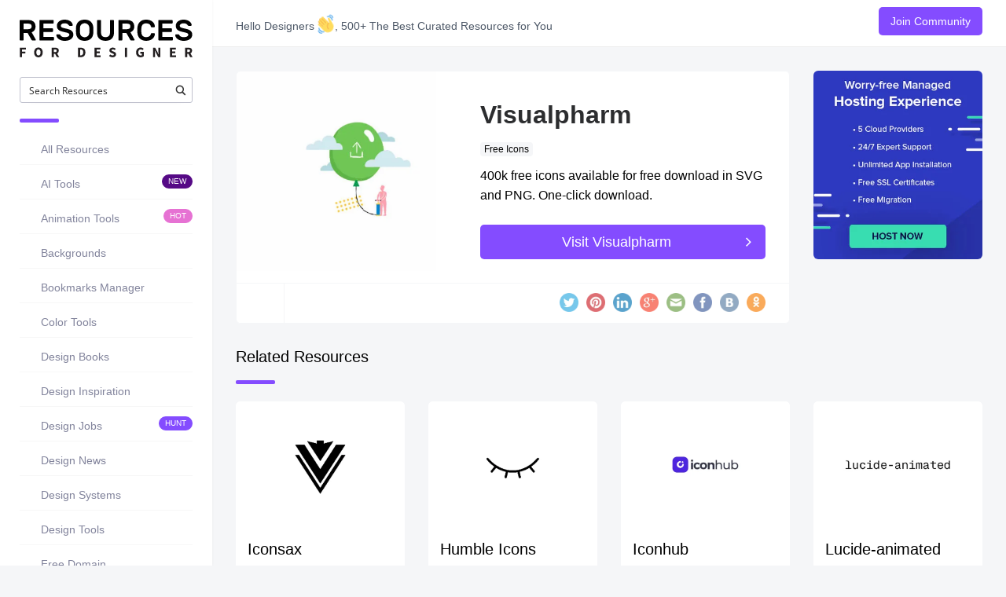

--- FILE ---
content_type: text/html; charset=UTF-8
request_url: https://resourcesfordesigner.com/visualpharm/
body_size: 47480
content:
<!DOCTYPE html>
<!--[if IE 7]><html class="ie ie7" dir="ltr" lang="en-US" prefix="og: https://ogp.me/ns#">
<![endif]-->
<!--[if IE 8]><html class="ie ie8" dir="ltr" lang="en-US" prefix="og: https://ogp.me/ns#">
<![endif]-->
<!--[if !(IE 7) | !(IE 8) ]><!--><html dir="ltr" lang="en-US" prefix="og: https://ogp.me/ns#">
<!--<![endif]--><head><script data-no-optimize="1">var litespeed_docref=sessionStorage.getItem("litespeed_docref");litespeed_docref&&(Object.defineProperty(document,"referrer",{get:function(){return litespeed_docref}}),sessionStorage.removeItem("litespeed_docref"));</script> <meta charset="UTF-8"><meta name="viewport" content="width=device-width,initial-scale=1"><meta http-equiv="X-UA-Compatible" content="IE=edge"><title>Resources For Designer | Visualpharm - Resources For Designer</title><link rel="profile" href="http://gmpg.org/xfn/11"><link rel="pingback" href="https://resourcesfordesigner.com/xmlrpc.php"><meta name="description" content="400k free icons available for free download in SVG and PNG. One-click download." /><meta name="robots" content="max-image-preview:large" /><meta name="author" content="Abhishek Kumbhani"/><link rel="canonical" href="https://resourcesfordesigner.com/visualpharm/" /><meta name="generator" content="All in One SEO (AIOSEO) 4.9.2" /><meta property="og:locale" content="en_US" /><meta property="og:site_name" content="Resources For Designer - The Best Curated Resources For Designers" /><meta property="og:type" content="article" /><meta property="og:title" content="Visualpharm - Resources For Designer" /><meta property="og:description" content="400k free icons available for free download in SVG and PNG. One-click download." /><meta property="og:url" content="https://resourcesfordesigner.com/visualpharm/" /><meta property="og:image" content="https://resourcesfordesigner.com/wp-content/uploads/2021/01/visualpharm.jpg" /><meta property="og:image:secure_url" content="https://resourcesfordesigner.com/wp-content/uploads/2021/01/visualpharm.jpg" /><meta property="og:image:width" content="600" /><meta property="og:image:height" content="600" /><meta property="article:published_time" content="2021-01-24T09:58:37+00:00" /><meta property="article:modified_time" content="2024-04-14T10:47:33+00:00" /><meta name="twitter:card" content="summary_large_image" /><meta name="twitter:title" content="Visualpharm - Resources For Designer" /><meta name="twitter:description" content="400k free icons available for free download in SVG and PNG. One-click download." /><meta name="twitter:image" content="https://resourcesfordesigner.com/wp-content/uploads/2021/01/visualpharm.jpg" /> <script type="application/ld+json" class="aioseo-schema">{"@context":"https:\/\/schema.org","@graph":[{"@type":"BlogPosting","@id":"https:\/\/resourcesfordesigner.com\/visualpharm\/#blogposting","name":"Visualpharm - Resources For Designer","headline":"Visualpharm","author":{"@id":"https:\/\/resourcesfordesigner.com\/author\/abhishek\/#author"},"publisher":{"@id":"https:\/\/resourcesfordesigner.com\/#organization"},"image":{"@type":"ImageObject","url":"https:\/\/resourcesfordesigner.com\/wp-content\/uploads\/2021\/01\/visualpharm.jpg","width":600,"height":600},"datePublished":"2021-01-24T09:58:37+00:00","dateModified":"2024-04-14T10:47:33+00:00","inLanguage":"en-US","mainEntityOfPage":{"@id":"https:\/\/resourcesfordesigner.com\/visualpharm\/#webpage"},"isPartOf":{"@id":"https:\/\/resourcesfordesigner.com\/visualpharm\/#webpage"},"articleSection":"Free Icons, Link"},{"@type":"BreadcrumbList","@id":"https:\/\/resourcesfordesigner.com\/visualpharm\/#breadcrumblist","itemListElement":[{"@type":"ListItem","@id":"https:\/\/resourcesfordesigner.com#listItem","position":1,"name":"Home","item":"https:\/\/resourcesfordesigner.com","nextItem":{"@type":"ListItem","@id":"https:\/\/resourcesfordesigner.com\/category\/free-icons\/#listItem","name":"Free Icons"}},{"@type":"ListItem","@id":"https:\/\/resourcesfordesigner.com\/category\/free-icons\/#listItem","position":2,"name":"Free Icons","item":"https:\/\/resourcesfordesigner.com\/category\/free-icons\/","nextItem":{"@type":"ListItem","@id":"https:\/\/resourcesfordesigner.com\/visualpharm\/#listItem","name":"Visualpharm"},"previousItem":{"@type":"ListItem","@id":"https:\/\/resourcesfordesigner.com#listItem","name":"Home"}},{"@type":"ListItem","@id":"https:\/\/resourcesfordesigner.com\/visualpharm\/#listItem","position":3,"name":"Visualpharm","previousItem":{"@type":"ListItem","@id":"https:\/\/resourcesfordesigner.com\/category\/free-icons\/#listItem","name":"Free Icons"}}]},{"@type":"Organization","@id":"https:\/\/resourcesfordesigner.com\/#organization","name":"Resources For Designer","description":"The Best Curated Resources For Designers","url":"https:\/\/resourcesfordesigner.com\/","logo":{"@type":"ImageObject","url":"https:\/\/resourcesfordesigner.com\/wp-content\/uploads\/2020\/07\/new-logo.svg","@id":"https:\/\/resourcesfordesigner.com\/visualpharm\/#organizationLogo","width":403,"height":88,"caption":"logo"},"image":{"@id":"https:\/\/resourcesfordesigner.com\/visualpharm\/#organizationLogo"}},{"@type":"Person","@id":"https:\/\/resourcesfordesigner.com\/author\/abhishek\/#author","url":"https:\/\/resourcesfordesigner.com\/author\/abhishek\/","name":"Abhishek Kumbhani","image":{"@type":"ImageObject","@id":"https:\/\/resourcesfordesigner.com\/visualpharm\/#authorImage","url":"https:\/\/resourcesfordesigner.com\/wp-content\/litespeed\/avatar\/5b9afe58ae2fee75acb0378db07b05fe.jpg?ver=1768395469","width":96,"height":96,"caption":"Abhishek Kumbhani"}},{"@type":"WebPage","@id":"https:\/\/resourcesfordesigner.com\/visualpharm\/#webpage","url":"https:\/\/resourcesfordesigner.com\/visualpharm\/","name":"Visualpharm - Resources For Designer","description":"400k free icons available for free download in SVG and PNG. One-click download.","inLanguage":"en-US","isPartOf":{"@id":"https:\/\/resourcesfordesigner.com\/#website"},"breadcrumb":{"@id":"https:\/\/resourcesfordesigner.com\/visualpharm\/#breadcrumblist"},"author":{"@id":"https:\/\/resourcesfordesigner.com\/author\/abhishek\/#author"},"creator":{"@id":"https:\/\/resourcesfordesigner.com\/author\/abhishek\/#author"},"image":{"@type":"ImageObject","url":"https:\/\/resourcesfordesigner.com\/wp-content\/uploads\/2021\/01\/visualpharm.jpg","@id":"https:\/\/resourcesfordesigner.com\/visualpharm\/#mainImage","width":600,"height":600},"primaryImageOfPage":{"@id":"https:\/\/resourcesfordesigner.com\/visualpharm\/#mainImage"},"datePublished":"2021-01-24T09:58:37+00:00","dateModified":"2024-04-14T10:47:33+00:00"},{"@type":"WebSite","@id":"https:\/\/resourcesfordesigner.com\/#website","url":"https:\/\/resourcesfordesigner.com\/","name":"Resources For Designer","description":"The Best Curated Resources For Designers","inLanguage":"en-US","publisher":{"@id":"https:\/\/resourcesfordesigner.com\/#organization"}}]}</script> <link rel='dns-prefetch' href='//cdn.linearicons.com' /><link rel='dns-prefetch' href='//fonts.googleapis.com' /><link rel="alternate" type="application/rss+xml" title="Resources For Designer &raquo; Feed" href="https://resourcesfordesigner.com/feed/" /><link rel="alternate" type="application/rss+xml" title="Resources For Designer &raquo; Comments Feed" href="https://resourcesfordesigner.com/comments/feed/" /><link rel="alternate" title="oEmbed (JSON)" type="application/json+oembed" href="https://resourcesfordesigner.com/wp-json/oembed/1.0/embed?url=https%3A%2F%2Fresourcesfordesigner.com%2Fvisualpharm%2F" /><link rel="alternate" title="oEmbed (XML)" type="text/xml+oembed" href="https://resourcesfordesigner.com/wp-json/oembed/1.0/embed?url=https%3A%2F%2Fresourcesfordesigner.com%2Fvisualpharm%2F&#038;format=xml" />
 <script
				src="//www.googletagmanager.com/gtag/js?id=G-XD28SNR3S3"  data-cfasync="false" data-wpfc-render="false" type="text/javascript" async></script> <script data-cfasync="false" data-wpfc-render="false" type="text/javascript">var mi_version = '8.10.1';
				var mi_track_user = true;
				var mi_no_track_reason = '';
				
								var disableStrs = [
										'ga-disable-G-XD28SNR3S3',
															'ga-disable-UA-145126768-1',
									];

				/* Function to detect opted out users */
				function __gtagTrackerIsOptedOut() {
					for (var index = 0; index < disableStrs.length; index++) {
						if (document.cookie.indexOf(disableStrs[index] + '=true') > -1) {
							return true;
						}
					}

					return false;
				}

				/* Disable tracking if the opt-out cookie exists. */
				if (__gtagTrackerIsOptedOut()) {
					for (var index = 0; index < disableStrs.length; index++) {
						window[disableStrs[index]] = true;
					}
				}

				/* Opt-out function */
				function __gtagTrackerOptout() {
					for (var index = 0; index < disableStrs.length; index++) {
						document.cookie = disableStrs[index] + '=true; expires=Thu, 31 Dec 2099 23:59:59 UTC; path=/';
						window[disableStrs[index]] = true;
					}
				}

				if ('undefined' === typeof gaOptout) {
					function gaOptout() {
						__gtagTrackerOptout();
					}
				}
								window.dataLayer = window.dataLayer || [];

				window.MonsterInsightsDualTracker = {
					helpers: {},
					trackers: {},
				};
				if (mi_track_user) {
					function __gtagDataLayer() {
						dataLayer.push(arguments);
					}

					function __gtagTracker(type, name, parameters) {
						if (!parameters) {
							parameters = {};
						}

						if (parameters.send_to) {
							__gtagDataLayer.apply(null, arguments);
							return;
						}

						if (type === 'event') {
														parameters.send_to = monsterinsights_frontend.v4_id;
							var hookName = name;
							if (typeof parameters['event_category'] !== 'undefined') {
								hookName = parameters['event_category'] + ':' + name;
							}

							if (typeof MonsterInsightsDualTracker.trackers[hookName] !== 'undefined') {
								MonsterInsightsDualTracker.trackers[hookName](parameters);
							} else {
								__gtagDataLayer('event', name, parameters);
							}
							
														parameters.send_to = monsterinsights_frontend.ua;
							__gtagDataLayer(type, name, parameters);
													} else {
							__gtagDataLayer.apply(null, arguments);
						}
					}

					__gtagTracker('js', new Date());
					__gtagTracker('set', {
						'developer_id.dZGIzZG': true,
											});
										__gtagTracker('config', 'G-XD28SNR3S3', {"forceSSL":"true","link_attribution":"true"} );
															__gtagTracker('config', 'UA-145126768-1', {"forceSSL":"true","link_attribution":"true"} );
										window.gtag = __gtagTracker;										(function () {
						/* https://developers.google.com/analytics/devguides/collection/analyticsjs/ */
						/* ga and __gaTracker compatibility shim. */
						var noopfn = function () {
							return null;
						};
						var newtracker = function () {
							return new Tracker();
						};
						var Tracker = function () {
							return null;
						};
						var p = Tracker.prototype;
						p.get = noopfn;
						p.set = noopfn;
						p.send = function () {
							var args = Array.prototype.slice.call(arguments);
							args.unshift('send');
							__gaTracker.apply(null, args);
						};
						var __gaTracker = function () {
							var len = arguments.length;
							if (len === 0) {
								return;
							}
							var f = arguments[len - 1];
							if (typeof f !== 'object' || f === null || typeof f.hitCallback !== 'function') {
								if ('send' === arguments[0]) {
									var hitConverted, hitObject = false, action;
									if ('event' === arguments[1]) {
										if ('undefined' !== typeof arguments[3]) {
											hitObject = {
												'eventAction': arguments[3],
												'eventCategory': arguments[2],
												'eventLabel': arguments[4],
												'value': arguments[5] ? arguments[5] : 1,
											}
										}
									}
									if ('pageview' === arguments[1]) {
										if ('undefined' !== typeof arguments[2]) {
											hitObject = {
												'eventAction': 'page_view',
												'page_path': arguments[2],
											}
										}
									}
									if (typeof arguments[2] === 'object') {
										hitObject = arguments[2];
									}
									if (typeof arguments[5] === 'object') {
										Object.assign(hitObject, arguments[5]);
									}
									if ('undefined' !== typeof arguments[1].hitType) {
										hitObject = arguments[1];
										if ('pageview' === hitObject.hitType) {
											hitObject.eventAction = 'page_view';
										}
									}
									if (hitObject) {
										action = 'timing' === arguments[1].hitType ? 'timing_complete' : hitObject.eventAction;
										hitConverted = mapArgs(hitObject);
										__gtagTracker('event', action, hitConverted);
									}
								}
								return;
							}

							function mapArgs(args) {
								var arg, hit = {};
								var gaMap = {
									'eventCategory': 'event_category',
									'eventAction': 'event_action',
									'eventLabel': 'event_label',
									'eventValue': 'event_value',
									'nonInteraction': 'non_interaction',
									'timingCategory': 'event_category',
									'timingVar': 'name',
									'timingValue': 'value',
									'timingLabel': 'event_label',
									'page': 'page_path',
									'location': 'page_location',
									'title': 'page_title',
								};
								for (arg in args) {
																		if (!(!args.hasOwnProperty(arg) || !gaMap.hasOwnProperty(arg))) {
										hit[gaMap[arg]] = args[arg];
									} else {
										hit[arg] = args[arg];
									}
								}
								return hit;
							}

							try {
								f.hitCallback();
							} catch (ex) {
							}
						};
						__gaTracker.create = newtracker;
						__gaTracker.getByName = newtracker;
						__gaTracker.getAll = function () {
							return [];
						};
						__gaTracker.remove = noopfn;
						__gaTracker.loaded = true;
						window['__gaTracker'] = __gaTracker;
					})();
									} else {
										console.log("");
					(function () {
						function __gtagTracker() {
							return null;
						}

						window['__gtagTracker'] = __gtagTracker;
						window['gtag'] = __gtagTracker;
					})();
									}</script> <style id='wp-img-auto-sizes-contain-inline-css' type='text/css'>img:is([sizes=auto i],[sizes^="auto," i]){contain-intrinsic-size:3000px 1500px}
/*# sourceURL=wp-img-auto-sizes-contain-inline-css */</style><style id="litespeed-ccss">ul{box-sizing:border-box}:root{--wp--preset--font-size--normal:16px;--wp--preset--font-size--huge:42px}:root{--wp--preset--aspect-ratio--square:1;--wp--preset--aspect-ratio--4-3:4/3;--wp--preset--aspect-ratio--3-4:3/4;--wp--preset--aspect-ratio--3-2:3/2;--wp--preset--aspect-ratio--2-3:2/3;--wp--preset--aspect-ratio--16-9:16/9;--wp--preset--aspect-ratio--9-16:9/16;--wp--preset--color--black:#000;--wp--preset--color--cyan-bluish-gray:#abb8c3;--wp--preset--color--white:#fff;--wp--preset--color--pale-pink:#f78da7;--wp--preset--color--vivid-red:#cf2e2e;--wp--preset--color--luminous-vivid-orange:#ff6900;--wp--preset--color--luminous-vivid-amber:#fcb900;--wp--preset--color--light-green-cyan:#7bdcb5;--wp--preset--color--vivid-green-cyan:#00d084;--wp--preset--color--pale-cyan-blue:#8ed1fc;--wp--preset--color--vivid-cyan-blue:#0693e3;--wp--preset--color--vivid-purple:#9b51e0;--wp--preset--gradient--vivid-cyan-blue-to-vivid-purple:linear-gradient(135deg,rgba(6,147,227,1) 0%,#9b51e0 100%);--wp--preset--gradient--light-green-cyan-to-vivid-green-cyan:linear-gradient(135deg,#7adcb4 0%,#00d082 100%);--wp--preset--gradient--luminous-vivid-amber-to-luminous-vivid-orange:linear-gradient(135deg,rgba(252,185,0,1) 0%,rgba(255,105,0,1) 100%);--wp--preset--gradient--luminous-vivid-orange-to-vivid-red:linear-gradient(135deg,rgba(255,105,0,1) 0%,#cf2e2e 100%);--wp--preset--gradient--very-light-gray-to-cyan-bluish-gray:linear-gradient(135deg,#eee 0%,#a9b8c3 100%);--wp--preset--gradient--cool-to-warm-spectrum:linear-gradient(135deg,#4aeadc 0%,#9778d1 20%,#cf2aba 40%,#ee2c82 60%,#fb6962 80%,#fef84c 100%);--wp--preset--gradient--blush-light-purple:linear-gradient(135deg,#ffceec 0%,#9896f0 100%);--wp--preset--gradient--blush-bordeaux:linear-gradient(135deg,#fecda5 0%,#fe2d2d 50%,#6b003e 100%);--wp--preset--gradient--luminous-dusk:linear-gradient(135deg,#ffcb70 0%,#c751c0 50%,#4158d0 100%);--wp--preset--gradient--pale-ocean:linear-gradient(135deg,#fff5cb 0%,#b6e3d4 50%,#33a7b5 100%);--wp--preset--gradient--electric-grass:linear-gradient(135deg,#caf880 0%,#71ce7e 100%);--wp--preset--gradient--midnight:linear-gradient(135deg,#020381 0%,#2874fc 100%);--wp--preset--font-size--small:13px;--wp--preset--font-size--medium:20px;--wp--preset--font-size--large:36px;--wp--preset--font-size--x-large:42px;--wp--preset--spacing--20:.44rem;--wp--preset--spacing--30:.67rem;--wp--preset--spacing--40:1rem;--wp--preset--spacing--50:1.5rem;--wp--preset--spacing--60:2.25rem;--wp--preset--spacing--70:3.38rem;--wp--preset--spacing--80:5.06rem;--wp--preset--shadow--natural:6px 6px 9px rgba(0,0,0,.2);--wp--preset--shadow--deep:12px 12px 50px rgba(0,0,0,.4);--wp--preset--shadow--sharp:6px 6px 0px rgba(0,0,0,.2);--wp--preset--shadow--outlined:6px 6px 0px -3px rgba(255,255,255,1),6px 6px rgba(0,0,0,1);--wp--preset--shadow--crisp:6px 6px 0px rgba(0,0,0,1)}body{font-size:14px;color:#000;line-height:1.6}a{color:#000;text-decoration:none}.single article.pluto-page-box{border:1px solid #f5f6f8;-webkit-box-shadow:none;box-shadow:none}.single article.pluto-page-box{margin:0}.single article.pluto-page-box .post-meta{border-top:1px solid #f5f6f8}.single article.pluto-page-box .meta-like{border-right:1px solid #f5f6f8}.menu-block{padding:0;background-color:#fff;-webkit-box-shadow:0px 0px 3px 1px rgba(0,0,0,.03),inset 0px 0px 2px 1px #fff;box-shadow:0px 0px 3px 1px rgba(0,0,0,.03),inset 0px 0px 2px 1px #fff}.menu-block .logo{padding:25px 25px 0;background:#fff;margin-bottom:0}.menu-block .logo a img{margin:0 auto}.menu-toggler-w{background-color:#fff}.rfd-sidebar-menu-wrapper{padding:25px}.menu-block .divider,.widget .widget-title:after{height:5px;width:50px;background-color:#844cff;margin-bottom:10px}.menu-block .os_menu>ul>li a{padding:8px 0!important;font-size:14px;color:#82849c}.single article.pluto-page-box .post-title{margin-top:0}.single article.pluto-page-box .post-body{padding:30px}.single .pluto-page-box .post-media-body{margin-bottom:0}.rfd-single-visit-link{background:#844cff;color:#fff!important;border:none;text-align:center;padding:8px;font-size:18px;display:block;width:100%;margin-top:25px;border-radius:5px}.rfd-single-visit .fa{font-size:20px;float:right;margin-top:3px;margin-right:10px}.single h1.post-title{margin-bottom:5px!important;font-size:32px}.single article.pluto-page-box .post-title a{font-weight:600}.single .rfd-content-info{width:100%}.single .rfd-content-info p,.single .rfd-content-info ul,.single .rfd-content-info li{font-size:16px}.single .post-categories{padding:0;margin-bottom:10px}.single .post-categories li{display:inline-block;list-style-type:none;padding:2px 5px;background-color:#f5f6f8;font-size:11px;line-height:14px;color:#000;border:none;border-radius:4px;margin-right:4px}.single .post-categories li a{color:#000;font-size:12px!important}.rfd-content-wrapper{display:flex;align-items:center;-ms-flex:none;flex:none}.rfd-column{display:flex;display:-ms-flexbox;-ms-flex-wrap:wrap;flex-wrap:wrap}.widget .widget-title{color:#000;font-size:20px;padding-bottom:15px;margin-bottom:30px}.card-header .card-title h4{color:#000;font-size:20px;margin-top:0}.rfd-related-item{margin-bottom:30px}.rfd-card-content{padding:15px}.single article.pluto-page-box .os_social-foot-w{padding-right:30px}.single article.pluto-page-box .meta-like{padding:15px 30px}.rfd-related-item .card-image img{overflow:scroll;border-radius:5px;width:100%}.rfd-related-item .card{background:#fff;border-radius:6px;overflow:hidden}.sidebar-under-post{margin:0 auto;padding-top:30px}.menu-position-left .menu-block{z-index:99999}.menu-position-left .menu-block .os_menu>ul>li{border-bottom:1px solid rgba(0,0,0,.03)}.menu-position-left .menu-block .os_menu>ul>li a svg{width:18px;height:18px;vertical-align:middle;margin-right:5px}.menu-position-left .menu-block .os_menu>ul>li a span{margin-top:5px;vertical-align:middle;display:inline-block}.single article.pluto-page-box .post-meta,.single article.pluto-page-box .meta-like{background-color:#fff}.os-back-to-top{bottom:60px;right:20px;z-index:99;background-color:#844cff;background-position:center;border-radius:40px}.rfd-inner-header{padding:15px;background:#fff;border-bottom:1px solid #ececec;z-index:9999}.reading-mode-content{margin-top:30px}.rfd-asd-wrapper{border-radius:6px;overflow:hidden}.single .content .sidebar-under-post .widget .widget-title{margin-top:0}.rfd-header-twitter{line-height:0;margin-top:2px;display:inline-block}.rfd-header-twitter h3{margin:0;font-size:18px}#ajaxsearchpro1_1,div.asp_m.asp_m_1{margin-bottom:20px;border-radius:3px!important;border-color:#c1c2ce!important}#ajaxsearchpro1_1 .probox .promagnifier .innericon svg,div.asp_m.asp_m_1 .probox .promagnifier .innericon svg{width:16px}#ajaxsearchpro1_1 .probox .proinput input.orig,div.asp_m.asp_m_1 .probox .proinput input.orig,#ajaxsearchpro1_1 .probox .proinput input.autocomplete,div.asp_m.asp_m_1 .probox .proinput input.autocomplete{font-size:14px!important}#wpdreams_asp_results_1{position:relative}div.asp_r.asp_r_1.vertical{box-shadow:none!important;border:1px solid #efefef!important}#ajaxsearchpro1_1 .probox,div.asp_m.asp_m_1 .probox{height:31px!important;border:none!important;border-radius:0!important;box-shadow:none!important}div.asp_r.asp_r_1.vertical{position:absolute!important;max-width:220px!important;top:-30px!important;left:0!important}div.asp_m.ajaxsearchpro .probox .proclose svg{top:55%!important}#ajaxsearchpro1_1 .probox .promagnifier,div.asp_m.asp_m_1 .probox .promagnifier,#ajaxsearchpro1_1 .probox .proloading,div.asp_m.asp_m_1 .probox .proloading{margin-top:2px}.rfd-header-btn{border:none;padding:10px 15px;color:#fff!important;line-height:24px;font-weight:400;text-align:center;border-radius:5px;background:#010101}.rfd-header-btn-blue{background:#844cff}.rfd-coffee{margin-right:20px;color:#82849c;font-size:16px;font-weight:400}.rfd-new-menu,.rfd-hot-menu,.rfd-grab-menu{position:relative}.rfd-new-menu:after,.rfd-hot-menu:after,.rfd-grab-menu:after{position:absolute;top:12px;right:0;font-size:10px;color:#fff;padding:1px 8px;border-radius:40px;z-index:-1}.rfd-new-menu:after{content:'NEW';background:#560a86}.rfd-hot-menu:after{content:'HOT';background:#e672d3}.rfd-grab-menu:after{content:'HUNT';background:#844cff}.rfd-wave{animation-name:wave-animation;animation-duration:2.5s;animation-iteration-count:infinite;transform-origin:70% 70%;display:inline-block;width:22px;vertical-align:bottom}@keyframes wave-animation{0%{transform:rotate(0deg)}10%{transform:rotate(-10deg)}20%{transform:rotate(12deg)}30%{transform:rotate(-10deg)}40%{transform:rotate(9deg)}50%{transform:rotate(0deg)}100%{transform:rotate(0deg)}}@media screen and (min-width:992px){.row-eq-height{display:flex;display:-ms-flexbox;-ms-flex-wrap:wrap;flex-wrap:wrap}}@media screen and (max-width:1473px){.rfd-header-twitter h3{font-size:16px}}@media screen and (max-width:1315px){.rfd-coffee{display:none}.rfd-header-twitter h3{font-size:14px}.rfd-header-twitter{margin-top:4px}}@media screen and (max-width:1240px){.menu-position-left .main-content-w .rfd-inner-header{display:none}}@media screen and (max-width:991px){.rfd-inner-header,.search-and-sidebar-togglers .search-trigger{display:none}.single article.pluto-page-box{margin-top:0}.rfd-content-wrapper{width:100%}.rfd-card-content{padding:10px;background:#844cff}.card-header .card-title h4{font-size:16px;margin:0;text-align:center}.rfd-related-item .card-header .card-title h4 a{color:#fff}.all-wrapper{padding-top:0}.rfd-asd-wrapper{margin-top:30px;margin-bottom:10px}.rfd-asd-wrapper img{margin:0 auto;width:100%}.rfd-hide-sidebar{position:absolute;z-index:9;right:5px;top:5px}.rfd-hide-sidebar,.rfd-hide-sidebar svg{width:20px;height:20px}.menu-toggler-w .menu-toggler{position:absolute}}@media screen and (min-width:768px){.rfd-hide-sidebar{display:none}}@media screen and (max-width:767px){.search-and-sidebar-togglers .search-trigger+.sidebar-toggler{margin-left:0;vertical-align:middle}.menu-position-left .menu-block{padding-top:10px}.menu-block .menu-left-i .divider{display:none}.single article.pluto-page-box .meta-like{width:100%;text-align:center;padding:10px 0;min-height:initial}.single article.pluto-page-box .post-body{padding:20px}.sidebar-under-post{margin:0 auto 20px}.reading-mode-content{margin-top:80px}.menu-toggler-w{padding-top:10px;padding-bottom:10px}.menu-toggler-w .logo img{height:35px}}@media screen and (max-width:480px){.card-header .card-title h4{font-size:14px}}@media screen and (max-width:350px){.menu-toggler-w .logo img{height:20px}}button::-moz-focus-inner{padding:0;border:0}article,figure{display:block}html{font-family:sans-serif;-ms-text-size-adjust:100%;-webkit-text-size-adjust:100%}body{margin:0}a{background:0 0}h1{font-size:2em;margin:.67em 0}img{border:0}svg:not(:root){overflow:hidden}figure{margin:0}fieldset{border:1px solid silver;margin:0 2px;padding:.35em .625em .75em}legend{border:0;padding:0}button,input{font-family:inherit;font-size:100%;margin:0}button,input{line-height:normal}button{text-transform:none}button,input[type=submit]{-webkit-appearance:button}input[type=checkbox]{box-sizing:border-box;padding:0}input[type=search]{-webkit-appearance:textfield;-moz-box-sizing:content-box;-webkit-box-sizing:content-box;box-sizing:content-box}input[type=search]::-webkit-search-cancel-button,input[type=search]::-webkit-search-decoration{-webkit-appearance:none}button::-moz-focus-inner,input::-moz-focus-inner{border:0;padding:0}*,*:before,*:after{-webkit-box-sizing:border-box;-moz-box-sizing:border-box;box-sizing:border-box}html{font-size:62.5%}body{font-family:"Rubik","Helvetica Neue",Helvetica,Arial,sans-serif;font-size:14px;line-height:1.428571429;color:#3c5b68;background-color:#f5f6f8}input,button{font-family:inherit;font-size:inherit;line-height:inherit}a{color:#428bca;text-decoration:none}img{vertical-align:middle}.img-responsive{display:block;max-width:100%;height:auto}h1,h3,h4{font-family:"Rubik","Helvetica Neue",Helvetica,Arial,sans-serif;font-weight:500;line-height:1.2;color:#4e5968}h1,h3{margin-top:20px;margin-bottom:10px}h4{margin-top:10px;margin-bottom:10px}h1{font-size:40px}h3{font-size:26px}h4{font-size:17px}p{margin:0 0 10px}.text-right{text-align:right}.text-center{text-align:center}ul{margin-top:0;margin-bottom:10px}.row{margin-left:-15px;margin-right:-15px}.row:before,.row:after{content:" ";display:table}.row:after{clear:both}.row:before,.row:after{content:" ";display:table}.row:after{clear:both}.col-md-3,.col-lg-3,.col-md-4,.col-md-5,.col-xs-6,.col-sm-6,.col-md-6,.col-lg-6,.col-md-7,.col-md-9,.col-xs-12,.col-sm-12{position:relative;min-height:1px;padding-left:15px;padding-right:15px}.col-xs-6,.col-xs-12{float:left}.col-xs-12{width:100%}.col-xs-6{width:50%}@media (min-width:768px){.col-sm-6,.col-sm-12{float:left}.col-sm-12{width:100%}.col-sm-6{width:50%}}@media (min-width:992px){.col-md-3,.col-md-4,.col-md-5,.col-md-6,.col-md-7,.col-md-9{float:left}.col-md-9{width:75%}.col-md-7{width:58.333333333333%}.col-md-6{width:50%}.col-md-5{width:41.666666666667%}.col-md-4{width:33.333333333333%}.col-md-3{width:25%}}@media (min-width:1200px){.col-lg-3,.col-lg-6{float:left}.col-lg-6{width:50%}.col-lg-3{width:25%}}fieldset{padding:0;margin:0;border:0}legend{display:block;width:100%;padding:0;margin-bottom:20px;font-size:21px;line-height:inherit;color:#333;border:0;border-bottom:1px solid #e5e5e5}input[type=search]{-webkit-box-sizing:border-box;-moz-box-sizing:border-box;box-sizing:border-box}input[type=checkbox]{margin:4px 0 0;margin-top:1px ;line-height:normal}.btn{display:inline-block;margin-bottom:0;font-weight:400;text-align:center;vertical-align:middle;background-image:none;border:1px solid transparent;white-space:nowrap;padding:6px 12px;font-size:14px;line-height:1.428571429;border-radius:4px}.btn-default{color:#333;background-color:#fff;border-color:#ccc}.fade{opacity:0}.modal{display:none;overflow:auto;overflow-y:scroll;position:fixed;top:0;right:0;bottom:0;left:0;z-index:1040}.modal.fade .modal-dialog{-webkit-transform:translate(0,-25%);-ms-transform:translate(0,-25%);transform:translate(0,-25%)}.modal-dialog{position:relative;width:auto;margin:10px;z-index:1050}.modal-content{position:relative;background-color:#fff;border:1px solid #999;border:1px solid rgba(0,0,0,.2);border-radius:6px;-webkit-box-shadow:0 3px 9px rgba(0,0,0,.5);box-shadow:0 3px 9px rgba(0,0,0,.5);background-clip:padding-box;outline:none}.modal-header{padding:15px;border-bottom:1px solid #e5e5e5;min-height:16.428571429px}.modal-title{margin:0;line-height:1.428571429}.modal-body{position:relative;padding:20px}.modal-footer{margin-top:15px;padding:19px 20px 20px;text-align:right;border-top:1px solid #e5e5e5}.modal-footer:before,.modal-footer:after{content:" ";display:table}.modal-footer:after{clear:both}.modal-footer:before,.modal-footer:after{content:" ";display:table}.modal-footer:after{clear:both}@media screen and (min-width:768px){.modal-dialog{width:600px;margin:30px auto}.modal-content{-webkit-box-shadow:0 5px 15px rgba(0,0,0,.5);box-shadow:0 5px 15px rgba(0,0,0,.5)}}@-ms-viewport{width:device-width}.hidden-xs{display:block!important}@media (max-width:767px){.hidden-xs{display:none!important}}*,*:before,*:after{-webkit-box-sizing:border-box;-moz-box-sizing:border-box;box-sizing:border-box}html{font-size:62.5%}body{font-family:"Rubik","Helvetica Neue",Helvetica,Arial,sans-serif;font-size:14px;font-weight:400;line-height:1.428571429;color:#3c5b68;background-color:#f5f6f8;background-image:none}input,button{font-family:inherit;font-size:inherit;line-height:inherit}a{color:#428bca;text-decoration:none}img{vertical-align:middle}.img-responsive{display:block;max-width:100%;height:auto}.container-fluid{padding-left:15px;padding-right:15px}[class*=" os-icon-"]{font-family:'osfonts';speak:none;font-style:normal;font-weight:400;font-variant:normal;text-transform:none;line-height:1;-webkit-font-smoothing:antialiased;-moz-osx-font-smoothing:grayscale}.os-icon-angle-right:before{content:"\f105"}.os-new-icon{font-family:'osfontnew'!important;speak:none;font-style:normal;font-weight:400;font-variant:normal;text-transform:none;line-height:1;-webkit-font-smoothing:antialiased;-moz-osx-font-smoothing:grayscale}.os-new-icon-grid:before{content:"\e919"}.os-new-icon-menu:before{content:"\e923"}.os-new-icon-search:before{content:"\e92f"}.sidebar-under-post{max-width:inherit;margin:50px auto}.menu-block{background-color:#f5f6f8;background-image:none;background-size:auto;-webkit-box-shadow:0px 0px 8px 1px rgba(0,0,0,.1),inset 0px 0px 2px 1px #fff;box-shadow:0px 0px 8px 1px rgba(0,0,0,.1),inset 0px 0px 2px 1px #fff;padding:40px 40px 0;text-align:left;z-index:1044;border-top:none}.menu-block .menu-left-i{padding-bottom:20px;position:relative}.menu-block .logo{margin-bottom:40px}.menu-block .logo a{color:#111;font-size:24px;font-weight:700;line-height:34px;display:block}.menu-block .logo a img{margin-right:5px;vertical-align:middle;height:40px;width:auto;display:block}.menu-block .divider{height:7px;width:16px;border-radius:2px;background-color:#f85555;margin-bottom:40px}.menu-block .os_menu{font-family:"Rubik","Helvetica Neue",Helvetica,Arial,sans-serif;padding-left:15px;margin-left:-15px}.menu-block .os_menu ul{list-style:none;padding:0;margin:0;margin-bottom:40px}.menu-block .os_menu li{margin-bottom:10px;font-size:18px}.menu-block .os_menu li a{color:#111;outline:none;font-weight:500;text-shadow:none;text-decoration:none;position:relative;display:block}.mobile-menu-w{position:fixed;top:0;padding-top:49px;left:0;right:0;bottom:0;background-color:#f5f6f8;z-index:9998;-webkit-transform:translateY(-110%);-moz-transform:translateY(-110%);-ms-transform:translateY(-110%);-o-transform:translateY(-110%);transform:translateY(-110%);opacity:0;overflow:hidden}.mobile-menu{margin:0;position:relative;padding:20px}.mobile-menu>ul{margin:0;padding:0}.mobile-menu>ul>li{display:block;float:none;margin:0;text-align:center;border:none;border-bottom:1px solid rgba(0,0,0,.05)}.mobile-menu>ul>li a{padding:12px 20px;display:inline-block;position:relative;color:#111;font-size:16px}.menu-toggler-w{display:none;padding-top:10px;padding-bottom:10px;padding-left:15px;padding-right:15px;background-color:#f5f6f8;position:fixed;top:0;left:0;right:0;z-index:9999;-webkit-box-shadow:0px 0px 10px 0px rgba(0,0,0,.2);box-shadow:0px 0px 10px 0px rgba(0,0,0,.2)}.menu-toggler-w:before,.menu-toggler-w:after{content:" ";display:table}.menu-toggler-w:after{clear:both}.menu-toggler-w:before,.menu-toggler-w:after{content:" ";display:table}.menu-toggler-w:after{clear:both}.menu-toggler-w a{color:#414344}.menu-toggler-w a i{font-size:24px;float:left;display:block;line-height:1}.menu-toggler-w a .menu-toggler-label{margin-left:10px;text-transform:uppercase;font-size:12px;color:#28292a;font-family:"Rubik","Helvetica Neue",Helvetica,Arial,sans-serif;font-weight:500;float:left;display:block;line-height:28px}.menu-toggler-w a .menu-toggler-label{display:none}.menu-toggler-w .logo{text-align:center}.menu-toggler-w .logo img{height:25px;width:auto;display:inline-block;vertical-align:middle}.menu-position-left .menu-block .os_menu>ul>li{margin:0;border-bottom:1px solid rgba(0,0,0,.04)}.menu-position-left .menu-block .os_menu>ul>li a{padding:10px 0}.menu-position-left .logo a img{height:auto;width:auto;max-width:100%}@media (max-width:767px){.menu-position-left .menu-toggler-w{display:-webkit-flex;display:-moz-flex;display:-ms-flex;display:-o-flex;display:flex}.menu-position-left .menu-block .menu-left-i .logo{display:none}}.main-content-w{position:relative;border-top:none}@media (max-width:767px){.main-content-w{border-top:none}}.main-content-w .main-content-i{position:relative;display:table-cell;vertical-align:top}.main-content-w .main-content-m{display:table;table-layout:fixed;width:100%;vertical-align:top}.menu-position-left .menu-block{left:0;border-right:#e1e2e4;width:270px;position:fixed;top:0;bottom:0;overflow:hidden}.menu-position-left .main-content-w{margin-left:270px}@media (min-width:768px){.side-padded-content{padding-left:30px;padding-right:30px}}@media (max-width:767px){.side-padded-content{padding-left:15px;padding-right:15px}}.menu-position-left.no-sidebar .sidebar-toggler{display:none!important}.menu-position-left .main-content-w:before{content:"";position:fixed;top:0;bottom:0;left:0;right:0;background:rgba(0,0,0,0);z-index:-1}.menu-toggler-w{text-align:center;align-items:center;justify-content:space-between}.menu-toggler-w a{display:inline-block}.menu-toggler-w .menu-toggler{float:none}.menu-toggler-w .sidebar-toggler{float:none;margin-left:auto}.menu-toggler-w .logo{display:inline-block;margin-left:auto;margin-right:auto}@media (max-width:767px){.menu-position-left .main-content-w{margin-left:0}.menu-position-left .menu-block{left:0;top:0;padding-top:79px;-webkit-transform:translateX(-270px);-moz-transform:translateX(-270px);-ms-transform:translateX(-270px);-o-transform:translateX(-270px);transform:translateX(-270px);animation-fill-mode:none!important;animation:none!important}.menu-position-left .all-wrapper{overflow:hidden}}.single article.pluto-page-box{text-align:left;border:1px solid #cdced0;-webkit-box-shadow:0px 9px 24px 0px rgba(0,0,0,.12);box-shadow:0px 9px 24px 0px rgba(0,0,0,.12);background-color:#fff;border-radius:6px;max-width:inherit;margin:20px auto 20px auto}.single article.pluto-page-box .post-body{padding:50px;position:relative}.single article.pluto-page-box .post-title{margin-bottom:30px;margin-top:30px}.single article.pluto-page-box .post-title a{font-weight:500;color:#2c2d2f;font-family:"Rubik","Helvetica Neue",Helvetica,Arial,sans-serif;line-height:50px;text-decoration:none}.single article.pluto-page-box .post-meta{background-color:#f1f6f8;border-radius:0 0 6px 6px;border-top:1px solid #dfe4e7}.single article.pluto-page-box .post-meta:before,.single article.pluto-page-box .post-meta:after{content:" ";display:table}.single article.pluto-page-box .post-meta:after{clear:both}.single article.pluto-page-box .post-meta:before,.single article.pluto-page-box .post-meta:after{content:" ";display:table}.single article.pluto-page-box .post-meta:after{clear:both}.single article.pluto-page-box .os_social-foot-w{float:right;padding-right:20px;padding-top:12px}.single article.pluto-page-box .os_social-foot-w .os_social{display:block;text-align:right}.single article.pluto-page-box .os_social-foot-w .os_social a{display:inline-block;opacity:.65;margin-left:10px;line-height:1;vertical-align:middle}.single article.pluto-page-box .os_social-foot-w .os_social a img{display:inline-block;vertical-align:middle;width:24px!important;height:auto}.single article.pluto-page-box .os_social-foot-w a:first-child{margin-left:5px}.single article.pluto-page-box .meta-like{padding:15px 20px;float:left;border-right:1px solid #dfe4e7;background-color:#eaf2f5;border-radius:0 0 0 6px;line-height:20px;font-size:18px;min-height:50px}.single article.pluto-page-box figure{text-align:center}.single article.pluto-page-box figure img{width:inherit;max-width:100%;height:auto;display:block;margin:0 auto}.single .figure-link{display:block;z-index:10}.single .figure-link img{z-index:1}.single figure{text-align:center;position:relative;overflow:hidden}.single figure img{width:inherit;max-width:100%;height:auto;display:block;margin:0 auto}.single .pluto-page-box .post-media-body img{border-radius:0;z-index:1;position:relative}.single .pluto-page-box .post-media-body figure{position:relative;z-index:2;border-radius:0}.single .pluto-page-box .post-media-body{margin-bottom:30px}.single #qrcode{margin-top:10px}@media (max-width:767px){.single article.pluto-page-box .post-body{padding:50px 25px}.single article.pluto-page-box .post-title{margin:15px 0 5px;font-size:26px;line-height:34px}.single article.pluto-page-box .post-title a{font-size:26px;line-height:34px}}.widget{margin-bottom:40px}.widget:last-child{margin-bottom:0}.widget .widget-title{color:#555556;font-size:17px;position:relative;margin-bottom:40px}.widget .widget-title:after{content:"";position:absolute;display:block;height:7px;width:16px;border-radius:2px;background-color:#f85555;bottom:-18px}.widget img{max-width:100%;height:auto}.os-back-to-top{position:fixed;bottom:0;right:0;text-decoration:none;color:#fff;background-color:rgba(0,0,0,.8);background-image:url('https://resourcesfordesigner.com/wp-content/themes/rfd/assets/images/back-to-top-arrow.png');background-position:center 12px;-o-background-size:20px 15px;-moz-background-size:20px 15px;-webkit-background-size:20px 15px;background-size:20px 15px;background-repeat:no-repeat;height:40px;width:40px;font-size:10px;font-weight:700;text-transform:uppercase;padding:1em;display:none}.main-search-form-overlay{position:fixed;display:none;top:0;right:0;bottom:0;left:0;z-index:9998;background-color:rgba(0,0,0,.2)}.main-search-form{background-color:#fff;-webkit-box-shadow:0px 0px 100px 5px rgba(0,0,0,.4);box-shadow:0px 0px 100px 5px rgba(0,0,0,.4);border-radius:6px;position:fixed;left:50%;top:-400px;z-index:9999;-webkit-transform:translate(-50%,-50%);-moz-transform:translate(-50%,-50%);-ms-transform:translate(-50%,-50%);-o-transform:translate(-50%,-50%);transform:translate(-50%,-50%);overflow:auto;width:550px;max-width:95%}.main-search-form form .search-field-w{position:relative}.main-search-form form .search-field-w:before{font-family:'osfonts';speak:none;font-style:normal;font-weight:400;font-variant:normal;text-transform:none;line-height:1;-webkit-font-smoothing:antialiased;-moz-osx-font-smoothing:grayscale;content:"\f002";position:absolute;top:50%;-webkit-transform:translateY(-50%);-moz-transform:translateY(-50%);-ms-transform:translateY(-50%);-o-transform:translateY(-50%);transform:translateY(-50%);left:25px;font-size:32px;color:rgba(0,0,0,.2)}.main-search-form form .search-field{padding:20px;padding-left:85px;font-size:30px;border:none;background-color:transparent;outline:none;display:block;position:relative;width:100%}.main-search-form form .search-submit{position:absolute;top:50%;-webkit-transform:translateY(-50%);-moz-transform:translateY(-50%);-ms-transform:translateY(-50%);-o-transform:translateY(-50%);transform:translateY(-50%);right:10px;background-color:#537eff;color:#fff;padding:15px 30px;border:none;font-size:24px;border-radius:4px}.autosuggest-results{position:relative}@keyframes showPageBox{0%{transform:translate3d(0,35px,0);opacity:0}100%{transform:translate3d(0,0px,0);opacity:1}}@keyframes showLeftMenu{0%{transform:translate3d(-60px,0px,0);opacity:0}100%{transform:translate3d(0px,0px,0);opacity:1}}.pluto-page-box{animation:.4s cubic-bezier(.25,1.1,.5,1) .1s showPageBox;animation-fill-mode:both}.menu-position-left .menu-block{animation:.5s cubic-bezier(.25,1.1,.5,1) .1s showLeftMenu;animation-fill-mode:both}@keyframes introLoading{0%{opacity:1}100%{opacity:0;visibility:hidden;display:none}}.all-wrapper.with-loading:before{position:fixed;top:0;left:0;right:0;bottom:0;z-index:99999;background-color:#eee;animation:.7s ease .8s introLoading;animation-fill-mode:both}@media (max-width:767px){.search-and-sidebar-togglers .search-trigger+.sidebar-toggler{margin-left:10px}.menu-position-left .main-content-w:before{content:"";position:fixed;top:0;bottom:0;left:0;right:0;background:rgba(0,0,0,0);z-index:-1}}@media (max-width:991px){.all-wrapper{padding-top:49px}.main-search-form{border-radius:4px}.main-search-form form .search-field-w:before{font-size:18px;left:10px}.main-search-form form .search-field{padding:15px;padding-left:40px;font-size:16px}.main-search-form form .search-submit{font-size:16px;padding:4px 15px;border-radius:4px}}body{font-size:14px;color:#000;line-height:1.6}a{color:#000;text-decoration:none}.single article.pluto-page-box{border:1px solid #f5f6f8;-webkit-box-shadow:none;box-shadow:none}.single article.pluto-page-box{margin:0}.single article.pluto-page-box .post-meta{border-top:1px solid #f5f6f8}.single article.pluto-page-box .meta-like{border-right:1px solid #f5f6f8}.menu-block{padding:0;background-color:#fff;-webkit-box-shadow:0px 0px 3px 1px rgba(0,0,0,.03),inset 0px 0px 2px 1px #fff;box-shadow:0px 0px 3px 1px rgba(0,0,0,.03),inset 0px 0px 2px 1px #fff}.menu-block .logo{padding:25px 25px 0;background:#fff;margin-bottom:0}.menu-block .logo a img{margin:0 auto}.menu-toggler-w{background-color:#fff}.rfd-sidebar-menu-wrapper{padding:25px}.menu-block .divider,.widget .widget-title:after{height:5px;width:50px;background-color:#844cff;margin-bottom:10px}.menu-block .os_menu>ul>li a{padding:8px 0!important;font-size:14px;color:#82849c}.single article.pluto-page-box .post-title{margin-top:0}.single article.pluto-page-box .post-body{padding:30px}.single .pluto-page-box .post-media-body{margin-bottom:0}.rfd-single-visit-link{background:#844cff;color:#fff!important;border:none;text-align:center;padding:8px;font-size:18px;display:block;width:100%;margin-top:25px;border-radius:5px}.rfd-single-visit .fa{font-size:20px;float:right;margin-top:3px;margin-right:10px}.single h1.post-title{margin-bottom:5px!important;font-size:32px}.single article.pluto-page-box .post-title a{font-weight:600}.single .rfd-content-info{width:100%}.single .rfd-content-info p,.single .rfd-content-info ul,.single .rfd-content-info li{font-size:16px}.single .post-categories{padding:0;margin-bottom:10px}.single .post-categories li{display:inline-block;list-style-type:none;padding:2px 5px;background-color:#f5f6f8;font-size:11px;line-height:14px;color:#000;border:none;border-radius:4px;margin-right:4px}.single .post-categories li a{color:#000;font-size:12px!important}.rfd-content-wrapper{display:flex;align-items:center;-ms-flex:none;flex:none}.rfd-column{display:flex;display:-ms-flexbox;-ms-flex-wrap:wrap;flex-wrap:wrap}.widget .widget-title{color:#000;font-size:20px;padding-bottom:15px;margin-bottom:30px}.card-header .card-title h4{color:#000;font-size:20px;margin-top:0}.rfd-related-item{margin-bottom:30px}.rfd-card-content{padding:15px}.single article.pluto-page-box .os_social-foot-w{padding-right:30px}.single article.pluto-page-box .meta-like{padding:15px 30px}.rfd-related-item .card-image img{overflow:scroll;border-radius:5px;width:100%}.rfd-related-item .card{background:#fff;border-radius:6px;overflow:hidden}.sidebar-under-post{margin:0 auto;padding-top:30px}.menu-position-left .menu-block{z-index:99999}.menu-position-left .menu-block .os_menu>ul>li{border-bottom:1px solid rgba(0,0,0,.03)}.menu-position-left .menu-block .os_menu>ul>li a svg{width:18px;height:18px;vertical-align:middle;margin-right:5px}.menu-position-left .menu-block .os_menu>ul>li a span{margin-top:5px;vertical-align:middle;display:inline-block}.single article.pluto-page-box .post-meta,.single article.pluto-page-box .meta-like{background-color:#fff}.os-back-to-top{bottom:60px;right:20px;z-index:99;background-color:#844cff;background-position:center;border-radius:40px}.rfd-inner-header{padding:15px;background:#fff;border-bottom:1px solid #ececec;z-index:9999}.reading-mode-content{margin-top:30px}.rfd-asd-wrapper{border-radius:6px;overflow:hidden}.single .content .sidebar-under-post .widget .widget-title{margin-top:0}.rfd-header-twitter{line-height:0;margin-top:2px;display:inline-block}.rfd-header-twitter h3{margin:0;font-size:18px}#ajaxsearchpro1_1,div.asp_m.asp_m_1{margin-bottom:20px;border-radius:3px!important;border-color:#c1c2ce!important}#ajaxsearchpro1_1 .probox .promagnifier .innericon svg,div.asp_m.asp_m_1 .probox .promagnifier .innericon svg{width:16px}#ajaxsearchpro1_1 .probox .proinput input.orig,div.asp_m.asp_m_1 .probox .proinput input.orig,#ajaxsearchpro1_1 .probox .proinput input.autocomplete,div.asp_m.asp_m_1 .probox .proinput input.autocomplete{font-size:14px!important}#wpdreams_asp_results_1{position:relative}div.asp_r.asp_r_1.vertical{box-shadow:none!important;border:1px solid #efefef!important}#ajaxsearchpro1_1 .probox,div.asp_m.asp_m_1 .probox{height:31px!important;border:none!important;border-radius:0!important;box-shadow:none!important}div.asp_r.asp_r_1.vertical{position:absolute!important;max-width:220px!important;top:-30px!important;left:0!important}div.asp_m.ajaxsearchpro .probox .proclose svg{top:55%!important}#ajaxsearchpro1_1 .probox .promagnifier,div.asp_m.asp_m_1 .probox .promagnifier,#ajaxsearchpro1_1 .probox .proloading,div.asp_m.asp_m_1 .probox .proloading{margin-top:2px}.rfd-header-btn{border:none;padding:10px 15px;color:#fff!important;line-height:24px;font-weight:400;text-align:center;border-radius:5px;background:#010101}.rfd-header-btn-blue{background:#844cff}.rfd-coffee{margin-right:20px;color:#82849c;font-size:16px;font-weight:400}.rfd-new-menu,.rfd-hot-menu,.rfd-grab-menu{position:relative}.rfd-new-menu:after,.rfd-hot-menu:after,.rfd-grab-menu:after{position:absolute;top:12px;right:0;font-size:10px;color:#fff;padding:1px 8px;border-radius:40px;z-index:-1}.rfd-new-menu:after{content:'NEW';background:#560a86}.rfd-hot-menu:after{content:'HOT';background:#e672d3}.rfd-grab-menu:after{content:'HUNT';background:#844cff}.rfd-wave{animation-name:wave-animation;animation-duration:2.5s;animation-iteration-count:infinite;transform-origin:70% 70%;display:inline-block;width:22px;vertical-align:bottom}@keyframes wave-animation{0%{transform:rotate(0deg)}10%{transform:rotate(-10deg)}20%{transform:rotate(12deg)}30%{transform:rotate(-10deg)}40%{transform:rotate(9deg)}50%{transform:rotate(0deg)}100%{transform:rotate(0deg)}}@media screen and (min-width:992px){.row-eq-height{display:flex;display:-ms-flexbox;-ms-flex-wrap:wrap;flex-wrap:wrap}}@media screen and (max-width:1473px){.rfd-header-twitter h3{font-size:16px}}@media screen and (max-width:1315px){.rfd-coffee{display:none}.rfd-header-twitter h3{font-size:14px}.rfd-header-twitter{margin-top:4px}}@media screen and (max-width:1240px){.menu-position-left .main-content-w .rfd-inner-header{display:none}}@media screen and (max-width:991px){.rfd-inner-header,.search-and-sidebar-togglers .search-trigger{display:none}.single article.pluto-page-box{margin-top:0}.rfd-content-wrapper{width:100%}.rfd-card-content{padding:10px;background:#844cff}.card-header .card-title h4{font-size:16px;margin:0;text-align:center}.rfd-related-item .card-header .card-title h4 a{color:#fff}.all-wrapper{padding-top:0}.rfd-asd-wrapper{margin-top:30px;margin-bottom:10px}.rfd-asd-wrapper img{margin:0 auto;width:100%}.rfd-hide-sidebar{position:absolute;z-index:9;right:5px;top:5px}.rfd-hide-sidebar,.rfd-hide-sidebar svg{width:20px;height:20px}.menu-toggler-w .menu-toggler{position:absolute}}@media screen and (min-width:768px){.rfd-hide-sidebar{display:none}}@media screen and (max-width:767px){.search-and-sidebar-togglers .search-trigger+.sidebar-toggler{margin-left:0;vertical-align:middle}.menu-position-left .menu-block{padding-top:10px}.menu-block .menu-left-i .divider{display:none}.single article.pluto-page-box .meta-like{width:100%;text-align:center;padding:10px 0;min-height:initial}.single article.pluto-page-box .post-body{padding:20px}.sidebar-under-post{margin:0 auto 20px}.reading-mode-content{margin-top:80px}.menu-toggler-w{padding-top:10px;padding-bottom:10px}.menu-toggler-w .logo img{height:35px}}@media screen and (max-width:480px){.card-header .card-title h4{font-size:14px}}@media screen and (max-width:350px){.menu-toggler-w .logo img{height:20px}}.rfd-sidebar-menu-wrapper .asp_w_container_1{margin-bottom:20px}div.asp_w.ajaxsearchpro,div.asp_w.asp_r,div.asp_w.asp_s{-webkit-box-sizing:content-box;-moz-box-sizing:content-box;-ms-box-sizing:content-box;-o-box-sizing:content-box;box-sizing:content-box;padding:0;margin:0;border:0;border-radius:0;text-transform:none;text-shadow:none;box-shadow:none;text-decoration:none;text-align:left;text-indent:initial;letter-spacing:normal;font-display:swap}div.asp_w_container div[id*=__original__]{display:none!important}div.asp_w.ajaxsearchpro{-webkit-box-sizing:border-box;-moz-box-sizing:border-box;-ms-box-sizing:border-box;-o-box-sizing:border-box;box-sizing:border-box}div.asp_w.asp_r,div.asp_w.asp_r *{-webkit-touch-callout:none}div.asp_w.ajaxsearchpro input[type=text]::-ms-clear{display:none;width:0;height:0}div.asp_w.ajaxsearchpro input[type=text]::-ms-reveal{display:none;width:0;height:0}div.asp_w.ajaxsearchpro input[type=search]::-webkit-search-decoration,div.asp_w.ajaxsearchpro input[type=search]::-webkit-search-cancel-button,div.asp_w.ajaxsearchpro input[type=search]::-webkit-search-results-button,div.asp_w.ajaxsearchpro input[type=search]::-webkit-search-results-decoration{display:none}div.asp_w.ajaxsearchpro input[type=search]{appearance:auto!important;-webkit-appearance:none!important}.asp_clear{clear:both!important;margin:0!important;padding:0!important;width:auto!important;height:0!important}.hiddend{display:none!important}div.asp_w.ajaxsearchpro{width:100%;height:auto;border-radius:0;background:rgba(255,255,255,0);overflow:hidden}div.asp_w.ajaxsearchpro.asp_non_compact{min-width:200px}div.asp_m.ajaxsearchpro .proinput input:before,div.asp_m.ajaxsearchpro .proinput input:after,div.asp_m.ajaxsearchpro .proinput form:before,div.asp_m.ajaxsearchpro .proinput form:after{display:none}div.asp_m.ajaxsearchpro .probox .proinput input::-ms-clear{display:none}div.asp_m.ajaxsearchpro .probox{width:auto;border-radius:5px;background:#fff;overflow:hidden;border:1px solid #fff;box-shadow:1px 0 3px #ccc inset;display:-webkit-flex;display:flex;-webkit-flex-direction:row;flex-direction:row;direction:ltr;align-items:stretch;isolation:isolate}div.asp_m.ajaxsearchpro .probox .proinput{width:1px;height:100%;margin:0 0 0 10px;padding:0 5px;float:left;box-shadow:none;position:relative;flex:1 1 auto;-webkit-flex:1 1 auto;z-index:0}div.asp_m.ajaxsearchpro .probox .proinput form{height:100%;margin:0!important;padding:0!important}div.asp_m.ajaxsearchpro .probox .proinput input{height:100%;width:100%;border:0;background:0 0;width:auto;box-shadow:none;margin:-1px;padding:0;left:0;padding-top:2px;min-width:120px}div.asp_m.ajaxsearchpro .probox .proinput input.autocomplete{border:0;background:0 0;width:100%;box-shadow:none;margin:0;padding:0;left:0}div.asp_m.ajaxsearchpro .probox .proloading,div.asp_m.ajaxsearchpro .probox .proclose,div.asp_m.ajaxsearchpro .probox .promagnifier,div.asp_m.ajaxsearchpro .probox .prosettings{width:20px;height:20px;background:0 0;background-size:20px 20px;float:right;box-shadow:none;margin:0;padding:0;text-align:center;z-index:1}div.asp_m.ajaxsearchpro .probox .proloading,div.asp_m.ajaxsearchpro .probox .proclose{background-position:center center;display:none;background-size:auto;background-repeat:no-repeat;background-color:transparent}div.asp_m.ajaxsearchpro .probox .proloading{padding:2px;box-sizing:border-box}div.asp_m.ajaxsearchpro .probox .proclose{position:relative;z-index:2}div.asp_m.ajaxsearchpro .probox .promagnifier .innericon,div.asp_m.ajaxsearchpro .probox .prosettings .innericon{background-size:20px 20px;background-position:center center;background-repeat:no-repeat;background-color:transparent;width:100%;height:100%;line-height:initial;text-align:center;overflow:hidden}div.asp_m.ajaxsearchpro .probox .promagnifier .innericon svg,div.asp_m.ajaxsearchpro .probox .prosettings .innericon svg{height:100%;width:22px;vertical-align:baseline;display:inline-block}div.asp_m.ajaxsearchpro .probox .proclose svg{background:#333;border-radius:50%;position:absolute;top:50%;width:20px;height:20px;margin-top:-10px;left:50%;margin-left:-10px;fill:#fefefe;padding:4px;box-sizing:border-box;box-shadow:0 0 0 2px rgba(255,255,255,.9)}div.asp_hidden_data,div.asp_hidden_data *{display:none}div.asp_w.asp_r{display:none}div.asp_w.asp_r *{text-decoration:none;text-shadow:none}div.asp_w.asp_r .results{overflow:hidden;width:auto;height:0;margin:0;padding:0}div.asp_w.asp_r .resdrg{height:auto}div.asp_w.asp_s.searchsettings{width:auto;height:auto;position:absolute;display:none;z-index:11001;border-radius:0 0 3px 3px;visibility:hidden;opacity:0;overflow:visible}div.asp_w.asp_s.searchsettings form{display:flex;flex-wrap:wrap;margin:0 0 12px!important;padding:0!important}div.asp_w.asp_s.searchsettings .asp_option_inner{margin:2px 10px 0;*padding-bottom:10px}div.asp_w.asp_s.searchsettings div.asp_option_label{font-size:14px;line-height:20px!important;margin:0;width:150px;text-shadow:none;padding:0;min-height:20px;border:none;background:0 0;float:none;-webkit-touch-callout:none}div.asp_w.asp_s.searchsettings .asp_option_inner input[type=checkbox]{display:none!important}div.asp_w.asp_s.searchsettings .asp_option_inner{width:17px;height:17px;position:relative;flex-grow:0;-webkit-flex-grow:0;flex-shrink:0;-webkit-flex-shrink:0}div.asp_w.asp_s.searchsettings .asp_option_inner .asp_option_checkbox{position:absolute;width:17px;height:17px;top:0;padding:0;border-radius:2px;box-shadow:none;font-size:0!important;color:rgba(0,0,0,0)}div.asp_w.asp_s.searchsettings .asp_option_inner .asp_option_checkbox:before{display:none!important}div.asp_w.asp_s.searchsettings .asp_option_inner .asp_option_checkbox:after{opacity:0;font-family:'asppsicons2';content:"\e800";background:0 0;border-top:none;border-right:none;box-sizing:content-box;height:100%;width:100%;padding:0!important;position:absolute;top:0;left:0}div.asp_w.asp_s.searchsettings fieldset{position:relative;float:left}div.asp_w.asp_s.searchsettings fieldset{background:0 0;font-size:.9em;margin:12px 0 0!important;padding:0!important;width:200px;min-width:200px}div.asp_w.asp_s.searchsettings .asp_option{display:flex;flex-direction:row;-webkit-flex-direction:row;align-items:flex-start;margin:0 0 10px}div.asp_w.asp_s.searchsettings .asp_option:last-child{margin-bottom:0}div.asp_w.asp_s.searchsettings fieldset .asp_option{width:auto;max-width:none}div.asp_w.asp_s.searchsettings fieldset div.asp_option_label{width:70%;display:block}div.asp_w.asp_s.searchsettings fieldset div.asp_option_label{width:auto;display:block;box-sizing:border-box}div.ajaxsearchpro.searchsettings fieldset legend{margin-bottom:8px!important;-webkit-touch-callout:none}div[id*=ajaxsearchpro1_] div.asp_loader,div[id*=ajaxsearchpro1_] div.asp_loader *{box-sizing:border-box!important;margin:0;padding:0;box-shadow:none}div[id*=ajaxsearchpro1_] div.asp_loader{box-sizing:border-box;display:flex;flex:0 1 auto;flex-direction:column;flex-grow:0;flex-shrink:0;flex-basis:28px;max-width:100%;max-height:100%;align-items:center;justify-content:center}div[id*=ajaxsearchpro1_] div.asp_loader-inner{width:100%;margin:0 auto;text-align:center;height:100%}@-webkit-keyframes rotate-simple{0%{-webkit-transform:rotate(0deg);transform:rotate(0deg)}50%{-webkit-transform:rotate(180deg);transform:rotate(180deg)}100%{-webkit-transform:rotate(360deg);transform:rotate(360deg)}}@keyframes rotate-simple{0%{-webkit-transform:rotate(0deg);transform:rotate(0deg)}50%{-webkit-transform:rotate(180deg);transform:rotate(180deg)}100%{-webkit-transform:rotate(360deg);transform:rotate(360deg)}}div[id*=ajaxsearchpro1_] div.asp_simple-circle{margin:0;height:100%;width:100%;animation:rotate-simple .8s infinite linear;-webkit-animation:rotate-simple .8s infinite linear;border:4px solid #363636;border-right-color:transparent;border-radius:50%;box-sizing:border-box}div[id*=ajaxsearchprores1_] .asp_res_loader div.asp_loader,div[id*=ajaxsearchprores1_] .asp_res_loader div.asp_loader *{box-sizing:border-box!important;margin:0;padding:0;box-shadow:none}div[id*=ajaxsearchprores1_] .asp_res_loader div.asp_loader{box-sizing:border-box;display:flex;flex:0 1 auto;flex-direction:column;flex-grow:0;flex-shrink:0;flex-basis:28px;max-width:100%;max-height:100%;align-items:center;justify-content:center}div[id*=ajaxsearchprores1_] .asp_res_loader div.asp_loader-inner{width:100%;margin:0 auto;text-align:center;height:100%}@-webkit-keyframes rotate-simple{0%{-webkit-transform:rotate(0deg);transform:rotate(0deg)}50%{-webkit-transform:rotate(180deg);transform:rotate(180deg)}100%{-webkit-transform:rotate(360deg);transform:rotate(360deg)}}@keyframes rotate-simple{0%{-webkit-transform:rotate(0deg);transform:rotate(0deg)}50%{-webkit-transform:rotate(180deg);transform:rotate(180deg)}100%{-webkit-transform:rotate(360deg);transform:rotate(360deg)}}div[id*=ajaxsearchprores1_] .asp_res_loader div.asp_simple-circle{margin:0;height:100%;width:100%;animation:rotate-simple .8s infinite linear;-webkit-animation:rotate-simple .8s infinite linear;border:4px solid #363636;border-right-color:transparent;border-radius:50%;box-sizing:border-box}#ajaxsearchpro1_1 div.asp_loader,#ajaxsearchpro1_1 div.asp_loader *{box-sizing:border-box!important;margin:0;padding:0;box-shadow:none}#ajaxsearchpro1_1 div.asp_loader{box-sizing:border-box;display:flex;flex:0 1 auto;flex-direction:column;flex-grow:0;flex-shrink:0;flex-basis:28px;max-width:100%;max-height:100%;align-items:center;justify-content:center}#ajaxsearchpro1_1 div.asp_loader-inner{width:100%;margin:0 auto;text-align:center;height:100%}@-webkit-keyframes rotate-simple{0%{-webkit-transform:rotate(0deg);transform:rotate(0deg)}50%{-webkit-transform:rotate(180deg);transform:rotate(180deg)}100%{-webkit-transform:rotate(360deg);transform:rotate(360deg)}}@keyframes rotate-simple{0%{-webkit-transform:rotate(0deg);transform:rotate(0deg)}50%{-webkit-transform:rotate(180deg);transform:rotate(180deg)}100%{-webkit-transform:rotate(360deg);transform:rotate(360deg)}}#ajaxsearchpro1_1 div.asp_simple-circle{margin:0;height:100%;width:100%;animation:rotate-simple .8s infinite linear;-webkit-animation:rotate-simple .8s infinite linear;border:4px solid #363636;border-right-color:transparent;border-radius:50%;box-sizing:border-box}div.asp_r.asp_r_1,div.asp_r.asp_r_1 *,div.asp_m.asp_m_1,div.asp_m.asp_m_1 *,div.asp_s.asp_s_1,div.asp_s.asp_s_1 *{-webkit-box-sizing:content-box;-moz-box-sizing:content-box;-ms-box-sizing:content-box;-o-box-sizing:content-box;box-sizing:content-box;border:0;border-radius:0;text-transform:none;text-shadow:none;box-shadow:none;text-decoration:none;text-align:left;letter-spacing:normal}div.asp_r.asp_r_1,div.asp_m.asp_m_1,div.asp_s.asp_s_1{-webkit-box-sizing:border-box;-moz-box-sizing:border-box;-ms-box-sizing:border-box;-o-box-sizing:border-box;box-sizing:border-box}div.asp_r.asp_r_1,div.asp_r.asp_r_1 *,div.asp_m.asp_m_1,div.asp_m.asp_m_1 *,div.asp_s.asp_s_1,div.asp_s.asp_s_1 *{padding:0;margin:0}.asp_w_container_1{width:100%}#ajaxsearchpro1_1,div.asp_m.asp_m_1{width:100%;height:auto;max-height:none;border-radius:5px;background:#d1eaff;margin-top:0;margin-bottom:0;background-image:-moz-radial-gradient(center,ellipse cover,#fff,#fff);background-image:-webkit-gradient(radial,center center,0px,center center,100%,#fff,#fff);background-image:-webkit-radial-gradient(center,ellipse cover,#fff,#fff);background-image:-o-radial-gradient(center,ellipse cover,#fff,#fff);background-image:-ms-radial-gradient(center,ellipse cover,#fff,#fff);background-image:radial-gradient(ellipse at center,#fff,#fff);overflow:hidden;border:1px solid rgba(241,241,241,1);border-radius:0;box-shadow:0 10px 8px -13px #f1f1f1}#ajaxsearchpro1_1 .probox,div.asp_m.asp_m_1 .probox{margin:0;height:28px;background:0 0;border:0 none #fff;border-radius:0;box-shadow:1px 0 6px -3px #b5b5b5 inset}#ajaxsearchpro1_1 .probox .proinput,div.asp_m.asp_m_1 .probox .proinput{font-weight:400;font-family:"Open Sans";color:#000;font-size:12px;line-height:15px;text-shadow:none;line-height:normal;flex-grow:1;order:5;-webkit-flex-grow:1;-webkit-order:5}#ajaxsearchpro1_1 .probox .proinput input.orig,div.asp_m.asp_m_1 .probox .proinput input.orig{font-weight:400;font-family:"Open Sans";color:#000;font-size:12px;line-height:15px;text-shadow:none;line-height:normal;border:0;box-shadow:none;height:28px;position:relative;z-index:2;padding:0!important;padding-top:2px!important;margin:-1px 0 0 -4px!important;width:100%;background:0 0!important}#ajaxsearchpro1_1 .probox .proinput input.autocomplete,div.asp_m.asp_m_1 .probox .proinput input.autocomplete{font-weight:400;font-family:"Open Sans";color:#000;font-size:12px;line-height:15px;text-shadow:none;line-height:normal;opacity:.25;height:28px;display:block;position:relative;z-index:1;padding:0!important;margin:-1px 0 0 -4px!important;margin-top:-28px!important;width:100%;background:0 0!important}div.asp_m.asp_m_1 .probox .proinput input.orig::-webkit-input-placeholder{font-weight:400;font-family:"Open Sans";color:#000;font-size:12px;text-shadow:none;opacity:.85}div.asp_m.asp_m_1 .probox .proinput input.orig::-moz-placeholder{font-weight:400;font-family:"Open Sans";color:#000;font-size:12px;text-shadow:none;opacity:.85}div.asp_m.asp_m_1 .probox .proinput input.orig:-ms-input-placeholder{font-weight:400;font-family:"Open Sans";color:#000;font-size:12px;text-shadow:none;opacity:.85}div.asp_m.asp_m_1 .probox .proinput input.orig:-moz-placeholder{font-weight:400;font-family:"Open Sans";color:#000;font-size:12px;text-shadow:none;opacity:.85;line-height:normal!important}#ajaxsearchpro1_1 .probox .proinput input.autocomplete,div.asp_m.asp_m_1 .probox .proinput input.autocomplete{font-weight:400;font-family:"Open Sans";color:#000;font-size:12px;line-height:15px;text-shadow:none;line-height:normal;border:0;box-shadow:none}#ajaxsearchpro1_1 .probox .proloading,#ajaxsearchpro1_1 .probox .proclose,#ajaxsearchpro1_1 .probox .promagnifier,#ajaxsearchpro1_1 .probox .prosettings,div.asp_m.asp_m_1 .probox .proloading,div.asp_m.asp_m_1 .probox .proclose,div.asp_m.asp_m_1 .probox .promagnifier,div.asp_m.asp_m_1 .probox .prosettings{width:28px;height:28px;flex:0 0 28px;flex-grow:0;order:7;-webkit-flex:0 0 28px;-webkit-flex-grow:0;-webkit-order:7}#ajaxsearchpro1_1 .probox .proclose svg,div.asp_m.asp_m_1 .probox .proclose svg{fill:#fefefe;background:#333;box-shadow:0 0 0 2px rgba(255,255,255,.9)}#ajaxsearchpro1_1 .probox .proloading,div.asp_m.asp_m_1 .probox .proloading{width:28px;height:28px;min-width:28px;min-height:28px;max-width:28px;max-height:28px}#ajaxsearchpro1_1 .probox .proloading .asp_loader,div.asp_m.asp_m_1 .probox .proloading .asp_loader{width:24px;height:24px;min-width:24px;min-height:24px;max-width:24px;max-height:24px}#ajaxsearchpro1_1 .probox .promagnifier,div.asp_m.asp_m_1 .probox .promagnifier{width:auto;height:28px;flex:0 0 auto;order:7;-webkit-flex:0 0 auto;-webkit-order:7}#ajaxsearchpro1_1 .probox .promagnifier div.innericon,div.asp_m.asp_m_1 .probox .promagnifier div.innericon{width:28px;height:28px;float:right}#ajaxsearchpro1_1 .probox .promagnifier div.asp_text_button,div.asp_m.asp_m_1 .probox .promagnifier div.asp_text_button{width:auto;height:28px;float:right;margin:0;padding:0 10px 0 2px;font-weight:400;font-family:"Open Sans";color:rgba(51,51,51,1);font-size:15px;line-height:normal;text-shadow:none;line-height:28px}#ajaxsearchpro1_1 .probox .promagnifier .innericon svg,div.asp_m.asp_m_1 .probox .promagnifier .innericon svg{fill:#363636}#ajaxsearchpro1_1 .probox .prosettings .innericon svg,div.asp_m.asp_m_1 .probox .prosettings .innericon svg{fill:#363636}#ajaxsearchpro1_1 .probox .promagnifier,div.asp_m.asp_m_1 .probox .promagnifier{width:28px;height:28px;background:0 0;background-position:center center;background-repeat:no-repeat;order:11;-webkit-order:11;float:right;border:0 solid #fff;border-radius:0;box-shadow:-1px 1px 0 0 rgba(255,255,255,.64) inset;background-size:100% 100%;background-position:center center;background-repeat:no-repeat}#ajaxsearchpro1_1 .probox .prosettings,div.asp_m.asp_m_1 .probox .prosettings{width:28px;height:28px;background:0 0;background-position:center center;background-repeat:no-repeat;order:10;-webkit-order:10;float:right;border:0 solid #fff;border-radius:0;box-shadow:0 1px 0 0 rgba(255,255,255,.64) inset;background-size:100% 100%;align-self:flex-end}div.asp_r.asp_r_1{position:absolute;z-index:11000;width:auto;margin:12px 0 0}div.asp_r.asp_r_1 .asp_res_loader{background:#fff;height:200px;padding:10px}div.asp_r.asp_r_1 .asp_res_loader .asp_loader{height:200px;width:200px;margin:0 auto}div.asp_s.asp_s_1.searchsettings,div.asp_s.asp_s_1.searchsettings,div.asp_s.asp_s_1.searchsettings{direction:ltr;padding:0;background-image:-webkit-linear-gradient(185deg,#fff,#fff);background-image:-moz-linear-gradient(185deg,#fff,#fff);background-image:-o-linear-gradient(185deg,#fff,#fff);background-image:-ms-linear-gradient(185deg,#fff 0,#fff 100%);background-image:linear-gradient(185deg,#fff,#fff);box-shadow:0 0 0 1px #1d1d1d inset;max-width:208px;z-index:2}div.asp_s.asp_s_1.searchsettings.asp_s,div.asp_s.asp_s_1.searchsettings.asp_s,div.asp_s.asp_s_1.searchsettings.asp_s{z-index:11001}div.asp_s.asp_s_1.searchsettings form,div.asp_s.asp_s_1.searchsettings form,div.asp_s.asp_s_1.searchsettings form{display:flex}div.asp_s.asp_s_1.searchsettings div.asp_option_label{font-weight:700;font-family:"Open Sans";color:#2b2b2b;font-size:12px;line-height:15px;text-shadow:none}div.asp_s.asp_s_1.searchsettings .asp_option_inner .asp_option_checkbox{background-image:-webkit-linear-gradient(180deg,#222,#45484d);background-image:-moz-linear-gradient(180deg,#222,#45484d);background-image:-o-linear-gradient(180deg,#222,#45484d);background-image:-ms-linear-gradient(180deg,#222 0,#45484d 100%);background-image:linear-gradient(180deg,#222,#45484d)}div.asp_s.asp_s_1.searchsettings .asp_option_inner .asp_option_checkbox:after{font-family:'asppsicons2';border:none;content:"\e800";display:block;position:absolute;top:0;left:0;font-size:11px;color:#fff;margin:1px 0 0!important;line-height:17px;text-align:center;text-decoration:none;text-shadow:none}div.asp_s.asp_s_1.searchsettings fieldset{width:200px;min-width:200px;max-width:10000px}div.asp_s.asp_s_1.searchsettings fieldset legend{padding:0 0 0 10px;margin:0;background:0 0;font-weight:400;font-family:"Open Sans";color:#474747;font-size:13px;line-height:15px;text-shadow:none}div.asp_r.asp_r_1.vertical{padding:4px;background:#fff;border-radius:3px;border:1px solid #1d1d1d;border-radius:3px;box-shadow:0 0 9px -7px #000 inset;visibility:hidden;display:none}div.asp_r.asp_r_1.vertical .results{max-height:none}div.asp_r.asp_r_1.vertical .results{scrollbar-width:thin;scrollbar-color:rgba(0,0,0,.5) #fff}div.asp_r.asp_r_1.vertical .results::-webkit-scrollbar{width:10px}div.asp_r.asp_r_1.vertical .results::-webkit-scrollbar-track{background:#fff;box-shadow:inset 0 0 12px 12px transparent;border:none}div.asp_r.asp_r_1.vertical .results::-webkit-scrollbar-thumb{background:0 0;box-shadow:inset 0 0 12px 12px rgba(0,0,0,0);border:solid 2px transparent;border-radius:12px}@media (hover:none),(max-width:500px){div.asp_r.asp_r_1.vertical .results::-webkit-scrollbar-thumb{box-shadow:inset 0 0 12px 12px rgba(0,0,0,.5)}}</style><link rel="preload" data-asynced="1" data-optimized="2" as="style" onload="this.onload=null;this.rel='stylesheet'" href="https://resourcesfordesigner.com/wp-content/litespeed/ucss/3797e1c0d4c88c8d31a0843f938a6fac.css?ver=a8d2d" /><script data-optimized="1" type="litespeed/javascript" data-src="https://resourcesfordesigner.com/wp-content/plugins/litespeed-cache/assets/js/css_async.min.js"></script> <style id='global-styles-inline-css' type='text/css'>:root{--wp--preset--aspect-ratio--square: 1;--wp--preset--aspect-ratio--4-3: 4/3;--wp--preset--aspect-ratio--3-4: 3/4;--wp--preset--aspect-ratio--3-2: 3/2;--wp--preset--aspect-ratio--2-3: 2/3;--wp--preset--aspect-ratio--16-9: 16/9;--wp--preset--aspect-ratio--9-16: 9/16;--wp--preset--color--black: #000000;--wp--preset--color--cyan-bluish-gray: #abb8c3;--wp--preset--color--white: #ffffff;--wp--preset--color--pale-pink: #f78da7;--wp--preset--color--vivid-red: #cf2e2e;--wp--preset--color--luminous-vivid-orange: #ff6900;--wp--preset--color--luminous-vivid-amber: #fcb900;--wp--preset--color--light-green-cyan: #7bdcb5;--wp--preset--color--vivid-green-cyan: #00d084;--wp--preset--color--pale-cyan-blue: #8ed1fc;--wp--preset--color--vivid-cyan-blue: #0693e3;--wp--preset--color--vivid-purple: #9b51e0;--wp--preset--gradient--vivid-cyan-blue-to-vivid-purple: linear-gradient(135deg,rgb(6,147,227) 0%,rgb(155,81,224) 100%);--wp--preset--gradient--light-green-cyan-to-vivid-green-cyan: linear-gradient(135deg,rgb(122,220,180) 0%,rgb(0,208,130) 100%);--wp--preset--gradient--luminous-vivid-amber-to-luminous-vivid-orange: linear-gradient(135deg,rgb(252,185,0) 0%,rgb(255,105,0) 100%);--wp--preset--gradient--luminous-vivid-orange-to-vivid-red: linear-gradient(135deg,rgb(255,105,0) 0%,rgb(207,46,46) 100%);--wp--preset--gradient--very-light-gray-to-cyan-bluish-gray: linear-gradient(135deg,rgb(238,238,238) 0%,rgb(169,184,195) 100%);--wp--preset--gradient--cool-to-warm-spectrum: linear-gradient(135deg,rgb(74,234,220) 0%,rgb(151,120,209) 20%,rgb(207,42,186) 40%,rgb(238,44,130) 60%,rgb(251,105,98) 80%,rgb(254,248,76) 100%);--wp--preset--gradient--blush-light-purple: linear-gradient(135deg,rgb(255,206,236) 0%,rgb(152,150,240) 100%);--wp--preset--gradient--blush-bordeaux: linear-gradient(135deg,rgb(254,205,165) 0%,rgb(254,45,45) 50%,rgb(107,0,62) 100%);--wp--preset--gradient--luminous-dusk: linear-gradient(135deg,rgb(255,203,112) 0%,rgb(199,81,192) 50%,rgb(65,88,208) 100%);--wp--preset--gradient--pale-ocean: linear-gradient(135deg,rgb(255,245,203) 0%,rgb(182,227,212) 50%,rgb(51,167,181) 100%);--wp--preset--gradient--electric-grass: linear-gradient(135deg,rgb(202,248,128) 0%,rgb(113,206,126) 100%);--wp--preset--gradient--midnight: linear-gradient(135deg,rgb(2,3,129) 0%,rgb(40,116,252) 100%);--wp--preset--font-size--small: 13px;--wp--preset--font-size--medium: 20px;--wp--preset--font-size--large: 36px;--wp--preset--font-size--x-large: 42px;--wp--preset--spacing--20: 0.44rem;--wp--preset--spacing--30: 0.67rem;--wp--preset--spacing--40: 1rem;--wp--preset--spacing--50: 1.5rem;--wp--preset--spacing--60: 2.25rem;--wp--preset--spacing--70: 3.38rem;--wp--preset--spacing--80: 5.06rem;--wp--preset--shadow--natural: 6px 6px 9px rgba(0, 0, 0, 0.2);--wp--preset--shadow--deep: 12px 12px 50px rgba(0, 0, 0, 0.4);--wp--preset--shadow--sharp: 6px 6px 0px rgba(0, 0, 0, 0.2);--wp--preset--shadow--outlined: 6px 6px 0px -3px rgb(255, 255, 255), 6px 6px rgb(0, 0, 0);--wp--preset--shadow--crisp: 6px 6px 0px rgb(0, 0, 0);}:where(.is-layout-flex){gap: 0.5em;}:where(.is-layout-grid){gap: 0.5em;}body .is-layout-flex{display: flex;}.is-layout-flex{flex-wrap: wrap;align-items: center;}.is-layout-flex > :is(*, div){margin: 0;}body .is-layout-grid{display: grid;}.is-layout-grid > :is(*, div){margin: 0;}:where(.wp-block-columns.is-layout-flex){gap: 2em;}:where(.wp-block-columns.is-layout-grid){gap: 2em;}:where(.wp-block-post-template.is-layout-flex){gap: 1.25em;}:where(.wp-block-post-template.is-layout-grid){gap: 1.25em;}.has-black-color{color: var(--wp--preset--color--black) !important;}.has-cyan-bluish-gray-color{color: var(--wp--preset--color--cyan-bluish-gray) !important;}.has-white-color{color: var(--wp--preset--color--white) !important;}.has-pale-pink-color{color: var(--wp--preset--color--pale-pink) !important;}.has-vivid-red-color{color: var(--wp--preset--color--vivid-red) !important;}.has-luminous-vivid-orange-color{color: var(--wp--preset--color--luminous-vivid-orange) !important;}.has-luminous-vivid-amber-color{color: var(--wp--preset--color--luminous-vivid-amber) !important;}.has-light-green-cyan-color{color: var(--wp--preset--color--light-green-cyan) !important;}.has-vivid-green-cyan-color{color: var(--wp--preset--color--vivid-green-cyan) !important;}.has-pale-cyan-blue-color{color: var(--wp--preset--color--pale-cyan-blue) !important;}.has-vivid-cyan-blue-color{color: var(--wp--preset--color--vivid-cyan-blue) !important;}.has-vivid-purple-color{color: var(--wp--preset--color--vivid-purple) !important;}.has-black-background-color{background-color: var(--wp--preset--color--black) !important;}.has-cyan-bluish-gray-background-color{background-color: var(--wp--preset--color--cyan-bluish-gray) !important;}.has-white-background-color{background-color: var(--wp--preset--color--white) !important;}.has-pale-pink-background-color{background-color: var(--wp--preset--color--pale-pink) !important;}.has-vivid-red-background-color{background-color: var(--wp--preset--color--vivid-red) !important;}.has-luminous-vivid-orange-background-color{background-color: var(--wp--preset--color--luminous-vivid-orange) !important;}.has-luminous-vivid-amber-background-color{background-color: var(--wp--preset--color--luminous-vivid-amber) !important;}.has-light-green-cyan-background-color{background-color: var(--wp--preset--color--light-green-cyan) !important;}.has-vivid-green-cyan-background-color{background-color: var(--wp--preset--color--vivid-green-cyan) !important;}.has-pale-cyan-blue-background-color{background-color: var(--wp--preset--color--pale-cyan-blue) !important;}.has-vivid-cyan-blue-background-color{background-color: var(--wp--preset--color--vivid-cyan-blue) !important;}.has-vivid-purple-background-color{background-color: var(--wp--preset--color--vivid-purple) !important;}.has-black-border-color{border-color: var(--wp--preset--color--black) !important;}.has-cyan-bluish-gray-border-color{border-color: var(--wp--preset--color--cyan-bluish-gray) !important;}.has-white-border-color{border-color: var(--wp--preset--color--white) !important;}.has-pale-pink-border-color{border-color: var(--wp--preset--color--pale-pink) !important;}.has-vivid-red-border-color{border-color: var(--wp--preset--color--vivid-red) !important;}.has-luminous-vivid-orange-border-color{border-color: var(--wp--preset--color--luminous-vivid-orange) !important;}.has-luminous-vivid-amber-border-color{border-color: var(--wp--preset--color--luminous-vivid-amber) !important;}.has-light-green-cyan-border-color{border-color: var(--wp--preset--color--light-green-cyan) !important;}.has-vivid-green-cyan-border-color{border-color: var(--wp--preset--color--vivid-green-cyan) !important;}.has-pale-cyan-blue-border-color{border-color: var(--wp--preset--color--pale-cyan-blue) !important;}.has-vivid-cyan-blue-border-color{border-color: var(--wp--preset--color--vivid-cyan-blue) !important;}.has-vivid-purple-border-color{border-color: var(--wp--preset--color--vivid-purple) !important;}.has-vivid-cyan-blue-to-vivid-purple-gradient-background{background: var(--wp--preset--gradient--vivid-cyan-blue-to-vivid-purple) !important;}.has-light-green-cyan-to-vivid-green-cyan-gradient-background{background: var(--wp--preset--gradient--light-green-cyan-to-vivid-green-cyan) !important;}.has-luminous-vivid-amber-to-luminous-vivid-orange-gradient-background{background: var(--wp--preset--gradient--luminous-vivid-amber-to-luminous-vivid-orange) !important;}.has-luminous-vivid-orange-to-vivid-red-gradient-background{background: var(--wp--preset--gradient--luminous-vivid-orange-to-vivid-red) !important;}.has-very-light-gray-to-cyan-bluish-gray-gradient-background{background: var(--wp--preset--gradient--very-light-gray-to-cyan-bluish-gray) !important;}.has-cool-to-warm-spectrum-gradient-background{background: var(--wp--preset--gradient--cool-to-warm-spectrum) !important;}.has-blush-light-purple-gradient-background{background: var(--wp--preset--gradient--blush-light-purple) !important;}.has-blush-bordeaux-gradient-background{background: var(--wp--preset--gradient--blush-bordeaux) !important;}.has-luminous-dusk-gradient-background{background: var(--wp--preset--gradient--luminous-dusk) !important;}.has-pale-ocean-gradient-background{background: var(--wp--preset--gradient--pale-ocean) !important;}.has-electric-grass-gradient-background{background: var(--wp--preset--gradient--electric-grass) !important;}.has-midnight-gradient-background{background: var(--wp--preset--gradient--midnight) !important;}.has-small-font-size{font-size: var(--wp--preset--font-size--small) !important;}.has-medium-font-size{font-size: var(--wp--preset--font-size--medium) !important;}.has-large-font-size{font-size: var(--wp--preset--font-size--large) !important;}.has-x-large-font-size{font-size: var(--wp--preset--font-size--x-large) !important;}
/*# sourceURL=global-styles-inline-css */</style><style id='classic-theme-styles-inline-css' type='text/css'>/*! This file is auto-generated */
.wp-block-button__link{color:#fff;background-color:#32373c;border-radius:9999px;box-shadow:none;text-decoration:none;padding:calc(.667em + 2px) calc(1.333em + 2px);font-size:1.125em}.wp-block-file__button{background:#32373c;color:#fff;text-decoration:none}
/*# sourceURL=/wp-includes/css/classic-themes.min.css */</style> <script type="litespeed/javascript" data-src="https://resourcesfordesigner.com/wp-content/plugins/google-analytics-premium/assets/js/frontend-gtag.min.js" id="monsterinsights-frontend-script-js"></script> <script data-cfasync="false" data-wpfc-render="false" type="text/javascript" id='monsterinsights-frontend-script-js-extra'>/*  */
var monsterinsights_frontend = {"js_events_tracking":"true","download_extensions":"doc,pdf,ppt,zip,xls,docx,pptx,xlsx","inbound_paths":"[{\"path\":\"\\\/go\\\/\",\"label\":\"affiliate\"},{\"path\":\"\\\/recommend\\\/\",\"label\":\"affiliate\"}]","home_url":"https:\/\/resourcesfordesigner.com","hash_tracking":"false","ua":"UA-145126768-1","v4_id":"G-XD28SNR3S3"};/*  */</script> <script type="litespeed/javascript" data-src="https://resourcesfordesigner.com/wp-includes/js/jquery/jquery.min.js" id="jquery-core-js"></script> <script type="litespeed/javascript" data-src="https://cdn.linearicons.com/free/1.0.0/svgembedder.min.js?ver=6.9" id="linear-icons-js"></script> <link rel="https://api.w.org/" href="https://resourcesfordesigner.com/wp-json/" /><link rel="alternate" title="JSON" type="application/json" href="https://resourcesfordesigner.com/wp-json/wp/v2/posts/3602" /><link rel="EditURI" type="application/rsd+xml" title="RSD" href="https://resourcesfordesigner.com/xmlrpc.php?rsd" /><meta name="generator" content="WordPress 6.9" /><link rel='shortlink' href='https://resourcesfordesigner.com/?p=3602' /><meta property="og:url"           content="https://resourcesfordesigner.com/visualpharm/" /><meta property="og:type"          content="website" /><meta property="og:title"         content="Visualpharm" /><meta property="og:description"   content="The Best Curated Resources For Designers" /><meta property="og:image"         content="https://resourcesfordesigner.com/wp-content/uploads/2021/01/visualpharm.jpg" /><script type="litespeed/javascript">var ajaxurl="https://resourcesfordesigner.com/wp-admin/admin-ajax.php"</script><link rel="icon" href="https://resourcesfordesigner.com/wp-content/uploads/2020/07/favicon-1-150x150.jpg" sizes="32x32" /><link rel="icon" href="https://resourcesfordesigner.com/wp-content/uploads/2020/07/favicon-1.jpg" sizes="192x192" /><link rel="apple-touch-icon" href="https://resourcesfordesigner.com/wp-content/uploads/2020/07/favicon-1.jpg" /><meta name="msapplication-TileImage" content="https://resourcesfordesigner.com/wp-content/uploads/2020/07/favicon-1.jpg" /><style type="text/css" id="wp-custom-css">.rfd-sidebar-menu-wrapper .asp_w_container_1 {
    margin-bottom: 20px;
}
.must-buy-label:after {
    content: 'Must Buy';
    background: #844cff;
    color: #fff;
    font-size: 12px;
    padding: 1px 5px;
    border-radius: 5px;
    position: absolute;
    bottom: 13px;
    z-index: 1;
    right: 15px;
}
.shimmer-effect {
    font-weight: 500;
	text-decoration: none;
    background: linear-gradient(90deg, #844cff, #b084ff, #844cff);
    background-size: 200% 100%;
    -webkit-background-clip: text;
    -webkit-text-fill-color: transparent;
    animation: shimmer 2s infinite linear;
}
@keyframes shimmer {
    0% { background-position: -200% 0; }
    100% { background-position: 200% 0; }
}
.gfield--input-type-fileupload #input_3_7 {
		padding: 5px 15px !important;
}

.sticky-header {
		position: sticky;
    top: 0;
    z-index: 999;
}
.sticky-header:before {
		display: none;
}</style><!--[if lt IE 9]> <script src="https://resourcesfordesigner.com/wp-content/themes/rfd/js/html5shiv.min.js"></script> <script type="text/javascript" src="https://resourcesfordesigner.com/wp-content/themes/rfd/js/respond.min.js"></script> <![endif]--> <script type="litespeed/javascript" data-src="https://www.googletagmanager.com/gtag/js?id=UA-145126768-1"></script> <script type="litespeed/javascript">window.dataLayer=window.dataLayer||[];function gtag(){dataLayer.push(arguments)}
gtag('js',new Date());gtag('config','UA-145126768-1')</script> <style id='asp-instance-1'>div[id*='ajaxsearchpro1_'] div.asp_loader,div[id*='ajaxsearchpro1_'] div.asp_loader *{box-sizing:border-box !important;margin:0;padding:0;box-shadow:none}div[id*='ajaxsearchpro1_'] div.asp_loader{box-sizing:border-box;display:flex;flex:0 1 auto;flex-direction:column;flex-grow:0;flex-shrink:0;flex-basis:28px;max-width:100%;max-height:100%;align-items:center;justify-content:center}div[id*='ajaxsearchpro1_'] div.asp_loader-inner{width:100%;margin:0 auto;text-align:center;height:100%}@-webkit-keyframes rotate-simple{0%{-webkit-transform:rotate(0deg);transform:rotate(0deg)}50%{-webkit-transform:rotate(180deg);transform:rotate(180deg)}100%{-webkit-transform:rotate(360deg);transform:rotate(360deg)}}@keyframes rotate-simple{0%{-webkit-transform:rotate(0deg);transform:rotate(0deg)}50%{-webkit-transform:rotate(180deg);transform:rotate(180deg)}100%{-webkit-transform:rotate(360deg);transform:rotate(360deg)}}div[id*='ajaxsearchpro1_'] div.asp_simple-circle{margin:0;height:100%;width:100%;animation:rotate-simple 0.8s infinite linear;-webkit-animation:rotate-simple 0.8s infinite linear;border:4px solid rgb(54,54,54);border-right-color:transparent;border-radius:50%;box-sizing:border-box}div[id*='ajaxsearchprores1_'] .asp_res_loader div.asp_loader,div[id*='ajaxsearchprores1_'] .asp_res_loader div.asp_loader *{box-sizing:border-box !important;margin:0;padding:0;box-shadow:none}div[id*='ajaxsearchprores1_'] .asp_res_loader div.asp_loader{box-sizing:border-box;display:flex;flex:0 1 auto;flex-direction:column;flex-grow:0;flex-shrink:0;flex-basis:28px;max-width:100%;max-height:100%;align-items:center;justify-content:center}div[id*='ajaxsearchprores1_'] .asp_res_loader div.asp_loader-inner{width:100%;margin:0 auto;text-align:center;height:100%}@-webkit-keyframes rotate-simple{0%{-webkit-transform:rotate(0deg);transform:rotate(0deg)}50%{-webkit-transform:rotate(180deg);transform:rotate(180deg)}100%{-webkit-transform:rotate(360deg);transform:rotate(360deg)}}@keyframes rotate-simple{0%{-webkit-transform:rotate(0deg);transform:rotate(0deg)}50%{-webkit-transform:rotate(180deg);transform:rotate(180deg)}100%{-webkit-transform:rotate(360deg);transform:rotate(360deg)}}div[id*='ajaxsearchprores1_'] .asp_res_loader div.asp_simple-circle{margin:0;height:100%;width:100%;animation:rotate-simple 0.8s infinite linear;-webkit-animation:rotate-simple 0.8s infinite linear;border:4px solid rgb(54,54,54);border-right-color:transparent;border-radius:50%;box-sizing:border-box}#ajaxsearchpro1_1 div.asp_loader,#ajaxsearchpro1_2 div.asp_loader,#ajaxsearchpro1_1 div.asp_loader *,#ajaxsearchpro1_2 div.asp_loader *{box-sizing:border-box !important;margin:0;padding:0;box-shadow:none}#ajaxsearchpro1_1 div.asp_loader,#ajaxsearchpro1_2 div.asp_loader{box-sizing:border-box;display:flex;flex:0 1 auto;flex-direction:column;flex-grow:0;flex-shrink:0;flex-basis:28px;max-width:100%;max-height:100%;align-items:center;justify-content:center}#ajaxsearchpro1_1 div.asp_loader-inner,#ajaxsearchpro1_2 div.asp_loader-inner{width:100%;margin:0 auto;text-align:center;height:100%}@-webkit-keyframes rotate-simple{0%{-webkit-transform:rotate(0deg);transform:rotate(0deg)}50%{-webkit-transform:rotate(180deg);transform:rotate(180deg)}100%{-webkit-transform:rotate(360deg);transform:rotate(360deg)}}@keyframes rotate-simple{0%{-webkit-transform:rotate(0deg);transform:rotate(0deg)}50%{-webkit-transform:rotate(180deg);transform:rotate(180deg)}100%{-webkit-transform:rotate(360deg);transform:rotate(360deg)}}#ajaxsearchpro1_1 div.asp_simple-circle,#ajaxsearchpro1_2 div.asp_simple-circle{margin:0;height:100%;width:100%;animation:rotate-simple 0.8s infinite linear;-webkit-animation:rotate-simple 0.8s infinite linear;border:4px solid rgb(54,54,54);border-right-color:transparent;border-radius:50%;box-sizing:border-box}@-webkit-keyframes asp_an_fadeInDown{0%{opacity:0;-webkit-transform:translateY(-20px)}100%{opacity:1;-webkit-transform:translateY(0)}}@keyframes asp_an_fadeInDown{0%{opacity:0;transform:translateY(-20px)}100%{opacity:1;transform:translateY(0)}}.asp_an_fadeInDown{-webkit-animation-name:asp_an_fadeInDown;animation-name:asp_an_fadeInDown}div.asp_r.asp_r_1,div.asp_r.asp_r_1 *,div.asp_m.asp_m_1,div.asp_m.asp_m_1 *,div.asp_s.asp_s_1,div.asp_s.asp_s_1 *{-webkit-box-sizing:content-box;-moz-box-sizing:content-box;-ms-box-sizing:content-box;-o-box-sizing:content-box;box-sizing:content-box;border:0;border-radius:0;text-transform:none;text-shadow:none;box-shadow:none;text-decoration:none;text-align:left;letter-spacing:normal}div.asp_r.asp_r_1,div.asp_m.asp_m_1,div.asp_s.asp_s_1{-webkit-box-sizing:border-box;-moz-box-sizing:border-box;-ms-box-sizing:border-box;-o-box-sizing:border-box;box-sizing:border-box}div.asp_r.asp_r_1,div.asp_r.asp_r_1 *,div.asp_m.asp_m_1,div.asp_m.asp_m_1 *,div.asp_s.asp_s_1,div.asp_s.asp_s_1 *{padding:0;margin:0}.wpdreams_clear{clear:both}.asp_w_container_1{width:100%}#ajaxsearchpro1_1,#ajaxsearchpro1_2,div.asp_m.asp_m_1{width:100%;height:auto;max-height:none;border-radius:5px;background:#d1eaff;margin-top:0;margin-bottom:0;background-image:-moz-radial-gradient(center,ellipse cover,rgb(255,255,255),rgb(255,255,255));background-image:-webkit-gradient(radial,center center,0px,center center,100%,rgb(255,255,255),rgb(255,255,255));background-image:-webkit-radial-gradient(center,ellipse cover,rgb(255,255,255),rgb(255,255,255));background-image:-o-radial-gradient(center,ellipse cover,rgb(255,255,255),rgb(255,255,255));background-image:-ms-radial-gradient(center,ellipse cover,rgb(255,255,255),rgb(255,255,255));background-image:radial-gradient(ellipse at center,rgb(255,255,255),rgb(255,255,255));overflow:hidden;border:1px solid rgba(241,241,241,1);border-radius:0;box-shadow:0 10px 8px -13px #f1f1f1}#ajaxsearchpro1_1 .probox,#ajaxsearchpro1_2 .probox,div.asp_m.asp_m_1 .probox{margin:0;height:28px;background:transparent;border:0 none rgb(255,255,255);border-radius:0;box-shadow:1px 0 6px -3px rgb(181,181,181) inset}p[id*=asp-try-1]{color:rgb(85,85,85) !important;display:block}div.asp_main_container+[id*=asp-try-1]{width:100%}p[id*=asp-try-1] a{color:rgb(255,181,86) !important}p[id*=asp-try-1] a:after{color:rgb(85,85,85) !important;display:inline;content:','}p[id*=asp-try-1] a:last-child:after{display:none}#ajaxsearchpro1_1 .probox .proinput,#ajaxsearchpro1_2 .probox .proinput,div.asp_m.asp_m_1 .probox .proinput{font-weight:normal;font-family:"Open Sans";color:rgb(0,0,0);font-size:12px;line-height:15px;text-shadow:none;line-height:normal;flex-grow:1;order:5;-webkit-flex-grow:1;-webkit-order:5}#ajaxsearchpro1_1 .probox .proinput input.orig,#ajaxsearchpro1_2 .probox .proinput input.orig,div.asp_m.asp_m_1 .probox .proinput input.orig{font-weight:normal;font-family:"Open Sans";color:rgb(0,0,0);font-size:12px;line-height:15px;text-shadow:none;line-height:normal;border:0;box-shadow:none;height:28px;position:relative;z-index:2;padding:0 !important;padding-top:2px !important;margin:-1px 0 0 -4px !important;width:100%;background:transparent !important}#ajaxsearchpro1_1 .probox .proinput input.autocomplete,#ajaxsearchpro1_2 .probox .proinput input.autocomplete,div.asp_m.asp_m_1 .probox .proinput input.autocomplete{font-weight:normal;font-family:"Open Sans";color:rgb(0,0,0);font-size:12px;line-height:15px;text-shadow:none;line-height:normal;opacity:0.25;height:28px;display:block;position:relative;z-index:1;padding:0 !important;margin:-1px 0 0 -4px !important;margin-top:-28px !important;width:100%;background:transparent !important}.rtl #ajaxsearchpro1_1 .probox .proinput input.orig,.rtl #ajaxsearchpro1_2 .probox .proinput input.orig,.rtl #ajaxsearchpro1_1 .probox .proinput input.autocomplete,.rtl #ajaxsearchpro1_2 .probox .proinput input.autocomplete,.rtl div.asp_m.asp_m_1 .probox .proinput input.orig,.rtl div.asp_m.asp_m_1 .probox .proinput input.autocomplete{font-weight:normal;font-family:"Open Sans";color:rgb(0,0,0);font-size:12px;line-height:15px;text-shadow:none;line-height:normal;direction:rtl;text-align:right}.rtl #ajaxsearchpro1_1 .probox .proinput,.rtl #ajaxsearchpro1_2 .probox .proinput,.rtl div.asp_m.asp_m_1 .probox .proinput{margin-right:2px}.rtl #ajaxsearchpro1_1 .probox .proloading,.rtl #ajaxsearchpro1_1 .probox .proclose,.rtl #ajaxsearchpro1_2 .probox .proloading,.rtl #ajaxsearchpro1_2 .probox .proclose,.rtl div.asp_m.asp_m_1 .probox .proloading,.rtl div.asp_m.asp_m_1 .probox .proclose{order:3}div.asp_m.asp_m_1 .probox .proinput input.orig::-webkit-input-placeholder{font-weight:normal;font-family:"Open Sans";color:rgb(0,0,0);font-size:12px;text-shadow:none;opacity:0.85}div.asp_m.asp_m_1 .probox .proinput input.orig::-moz-placeholder{font-weight:normal;font-family:"Open Sans";color:rgb(0,0,0);font-size:12px;text-shadow:none;opacity:0.85}div.asp_m.asp_m_1 .probox .proinput input.orig:-ms-input-placeholder{font-weight:normal;font-family:"Open Sans";color:rgb(0,0,0);font-size:12px;text-shadow:none;opacity:0.85}div.asp_m.asp_m_1 .probox .proinput input.orig:-moz-placeholder{font-weight:normal;font-family:"Open Sans";color:rgb(0,0,0);font-size:12px;text-shadow:none;opacity:0.85;line-height:normal !important}#ajaxsearchpro1_1 .probox .proinput input.autocomplete,#ajaxsearchpro1_2 .probox .proinput input.autocomplete,div.asp_m.asp_m_1 .probox .proinput input.autocomplete{font-weight:normal;font-family:"Open Sans";color:rgb(0,0,0);font-size:12px;line-height:15px;text-shadow:none;line-height:normal;border:0;box-shadow:none}#ajaxsearchpro1_1 .probox .proloading,#ajaxsearchpro1_1 .probox .proclose,#ajaxsearchpro1_1 .probox .promagnifier,#ajaxsearchpro1_1 .probox .prosettings,#ajaxsearchpro1_2 .probox .proloading,#ajaxsearchpro1_2 .probox .proclose,#ajaxsearchpro1_2 .probox .promagnifier,#ajaxsearchpro1_2 .probox .prosettings,div.asp_m.asp_m_1 .probox .proloading,div.asp_m.asp_m_1 .probox .proclose,div.asp_m.asp_m_1 .probox .promagnifier,div.asp_m.asp_m_1 .probox .prosettings{width:28px;height:28px;flex:0 0 28px;flex-grow:0;order:7;-webkit-flex:0 0 28px;-webkit-flex-grow:0;-webkit-order:7}#ajaxsearchpro1_1 .probox .proclose svg,#ajaxsearchpro1_2 .probox .proclose svg,div.asp_m.asp_m_1 .probox .proclose svg{fill:rgb(254,254,254);background:rgb(51,51,51);box-shadow:0 0 0 2px rgba(255,255,255,0.9)}#ajaxsearchpro1_1 .probox .proloading,#ajaxsearchpro1_2 .probox .proloading,div.asp_m.asp_m_1 .probox .proloading{width:28px;height:28px;min-width:28px;min-height:28px;max-width:28px;max-height:28px}#ajaxsearchpro1_1 .probox .proloading .asp_loader,#ajaxsearchpro1_2 .probox .proloading .asp_loader,div.asp_m.asp_m_1 .probox .proloading .asp_loader{width:24px;height:24px;min-width:24px;min-height:24px;max-width:24px;max-height:24px}#ajaxsearchpro1_1 .probox .promagnifier,#ajaxsearchpro1_2 .probox .promagnifier,div.asp_m.asp_m_1 .probox .promagnifier{width:auto;height:28px;flex:0 0 auto;order:7;-webkit-flex:0 0 auto;-webkit-order:7}div.asp_m.asp_m_1 .probox .promagnifier:focus-visible{outline:black outset}#ajaxsearchpro1_1 .probox .promagnifier div.innericon,#ajaxsearchpro1_2 .probox .promagnifier div.innericon,div.asp_m.asp_m_1 .probox .promagnifier div.innericon{width:28px;height:28px;float:right}#ajaxsearchpro1_1 .probox .promagnifier div.asp_text_button,#ajaxsearchpro1_2 .probox .promagnifier div.asp_text_button,div.asp_m.asp_m_1 .probox .promagnifier div.asp_text_button{width:auto;height:28px;float:right;margin:0;padding:0 10px 0 2px;font-weight:normal;font-family:"Open Sans";color:rgba(51,51,51,1);font-size:15px;line-height:normal;text-shadow:none;line-height:28px}#ajaxsearchpro1_1 .probox .promagnifier .innericon svg,#ajaxsearchpro1_2 .probox .promagnifier .innericon svg,div.asp_m.asp_m_1 .probox .promagnifier .innericon svg{fill:rgb(54,54,54)}#ajaxsearchpro1_1 .probox .prosettings .innericon svg,#ajaxsearchpro1_2 .probox .prosettings .innericon svg,div.asp_m.asp_m_1 .probox .prosettings .innericon svg{fill:rgb(54,54,54)}#ajaxsearchpro1_1 .probox .promagnifier,#ajaxsearchpro1_2 .probox .promagnifier,div.asp_m.asp_m_1 .probox .promagnifier{width:28px;height:28px;background:transparent;background-position:center center;background-repeat:no-repeat;order:11;-webkit-order:11;float:right;border:0 solid rgb(255,255,255);border-radius:0;box-shadow:-1px 1px 0 0 rgba(255,255,255,0.64) inset;cursor:pointer;background-size:100% 100%;background-position:center center;background-repeat:no-repeat;cursor:pointer}#ajaxsearchpro1_1 .probox .prosettings,#ajaxsearchpro1_2 .probox .prosettings,div.asp_m.asp_m_1 .probox .prosettings{width:28px;height:28px;background:transparent;background-position:center center;background-repeat:no-repeat;order:10;-webkit-order:10;float:right;border:0 solid rgb(255,255,255);border-radius:0;box-shadow:0 1px 0 0 rgba(255,255,255,0.64) inset;cursor:pointer;background-size:100% 100%;align-self:flex-end}#ajaxsearchprores1_1,#ajaxsearchprores1_2,div.asp_r.asp_r_1{position:absolute;z-index:11000;width:auto;margin:12px 0 0 0}#ajaxsearchprores1_1 .results .asp_nores .asp_keyword,#ajaxsearchprores1_2 .results .asp_nores .asp_keyword,div.asp_r.asp_r_1 .results .asp_nores .asp_keyword{padding:0 6px;cursor:pointer;font-weight:normal;font-family:"Open Sans";color:rgb(74,74,74);font-size:13px;line-height:1.35em;text-shadow:none;font-weight:bold}#ajaxsearchprores1_1 .asp_results_top,#ajaxsearchprores1_2 .asp_results_top,div.asp_r.asp_r_1 .asp_results_top{background:rgb(255,255,255);border:1px none rgb(81,81,81);border-radius:0;padding:6px 12px 6px 12px;margin:0 0 4px 0;text-align:center;font-weight:normal;font-family:"Open Sans";color:rgb(81,81,81);font-size:13px;line-height:16px;text-shadow:none}#ajaxsearchprores1_1 .results .item,#ajaxsearchprores1_2 .results .item,div.asp_r.asp_r_1 .results .item{height:auto;background:rgb(255,255,255)}#ajaxsearchprores1_1 .results .item.hovered,#ajaxsearchprores1_2 .results .item.hovered,div.asp_r.asp_r_1 .results .item.hovered{background-image:-moz-radial-gradient(center,ellipse cover,rgb(244,244,244),rgb(246,246,246));background-image:-webkit-gradient(radial,center center,0px,center center,100%,rgb(244,244,244),rgb(246,246,246));background-image:-webkit-radial-gradient(center,ellipse cover,rgb(244,244,244),rgb(246,246,246));background-image:-o-radial-gradient(center,ellipse cover,rgb(244,244,244),rgb(246,246,246));background-image:-ms-radial-gradient(center,ellipse cover,rgb(244,244,244),rgb(246,246,246));background-image:radial-gradient(ellipse at center,rgb(244,244,244),rgb(246,246,246))}#ajaxsearchprores1_1 .results .item .asp_image,#ajaxsearchprores1_2 .results .item .asp_image,div.asp_r.asp_r_1 .results .item .asp_image{background-size:cover;background-repeat:no-repeat}#ajaxsearchprores1_1 .results .item .asp_item_overlay_img,#ajaxsearchprores1_2 .results .item .asp_item_overlay_img,div.asp_r.asp_r_1 .results .item .asp_item_overlay_img{background-size:cover;background-repeat:no-repeat}#ajaxsearchprores1_1 .results .item .asp_content,#ajaxsearchprores1_2 .results .item .asp_content,div.asp_r.asp_r_1 .results .item .asp_content{overflow:hidden;background:transparent;margin:0;padding:0 10px}#ajaxsearchprores1_1 .results .item .asp_content h3,#ajaxsearchprores1_2 .results .item .asp_content h3,div.asp_r.asp_r_1 .results .item .asp_content h3{margin:0;padding:0;display:inline-block;line-height:inherit;font-weight:bold;font-family:"Lato";color:rgb(20,104,169);font-size:14px;line-height:1.55em;text-shadow:none}#ajaxsearchprores1_1 .results .item .asp_content h3 a,#ajaxsearchprores1_2 .results .item .asp_content h3 a,div.asp_r.asp_r_1 .results .item .asp_content h3 a{margin:0;padding:0;line-height:inherit;display:block;font-weight:bold;font-family:"Lato";color:rgb(20,104,169);font-size:14px;line-height:1.55em;text-shadow:none}#ajaxsearchprores1_1 .results .item .asp_content h3 a:hover,#ajaxsearchprores1_2 .results .item .asp_content h3 a:hover,div.asp_r.asp_r_1 .results .item .asp_content h3 a:hover{font-weight:bold;font-family:"Lato";color:rgb(20,104,169);font-size:14px;line-height:1.55em;text-shadow:none}#ajaxsearchprores1_1 .results .item div.etc,#ajaxsearchprores1_2 .results .item div.etc,div.asp_r.asp_r_1 .results .item div.etc{padding:0;font-size:13px;line-height:1.3em;margin-bottom:6px}#ajaxsearchprores1_1 .results .item .etc .asp_author,#ajaxsearchprores1_2 .results .item .etc .asp_author,div.asp_r.asp_r_1 .results .item .etc .asp_author{padding:0;font-weight:bold;font-family:"Open Sans";color:rgb(161,161,161);font-size:11px;line-height:13px;text-shadow:none}#ajaxsearchprores1_1 .results .item .etc .asp_date,#ajaxsearchprores1_2 .results .item .etc .asp_date,div.asp_r.asp_r_1 .results .item .etc .asp_date{margin:0 0 0 10px;padding:0;font-weight:normal;font-family:"Open Sans";color:rgb(173,173,173);font-size:11px;line-height:15px;text-shadow:none}#ajaxsearchprores1_1 .results .item div.asp_content,#ajaxsearchprores1_2 .results .item div.asp_content,div.asp_r.asp_r_1 .results .item div.asp_content{margin:0;padding:0;font-weight:normal;font-family:"Open Sans";color:rgb(74,74,74);font-size:13px;line-height:1.35em;text-shadow:none}#ajaxsearchprores1_1 span.highlighted,#ajaxsearchprores1_2 span.highlighted,div.asp_r.asp_r_1 span.highlighted{font-weight:bold;color:rgba(217,49,43,1);background-color:rgba(238,238,238,1)}#ajaxsearchprores1_1 p.showmore,#ajaxsearchprores1_2 p.showmore,div.asp_r.asp_r_1 p.showmore{text-align:center;margin:5px 0 0;font-weight:normal;font-family:"Open Sans";color:rgb(5,94,148);font-size:12px;line-height:15px;text-shadow:none}#ajaxsearchprores1_1 p.showmore a,#ajaxsearchprores1_2 p.showmore a,div.asp_r.asp_r_1 p.showmore a{font-weight:normal;font-family:"Open Sans";color:rgb(5,94,148);font-size:12px;line-height:15px;text-shadow:none;padding:10px 5px;margin:0 auto;background:rgba(255,255,255,1);display:block;text-align:center}#ajaxsearchprores1_1 .asp_res_loader,#ajaxsearchprores1_2 .asp_res_loader,div.asp_r.asp_r_1 .asp_res_loader{background:rgb(255,255,255);height:200px;padding:10px}#ajaxsearchprores1_1.isotopic .asp_res_loader,#ajaxsearchprores1_2.isotopic .asp_res_loader,div.asp_r.asp_r_1.isotopic .asp_res_loader{background:rgba(255,255,255,0);}#ajaxsearchprores1_1 .asp_res_loader .asp_loader,#ajaxsearchprores1_2 .asp_res_loader .asp_loader,div.asp_r.asp_r_1 .asp_res_loader .asp_loader{height:200px;width:200px;margin:0 auto}div.asp_s.asp_s_1.searchsettings,div.asp_s.asp_s_1.searchsettings,div.asp_s.asp_s_1.searchsettings{direction:ltr;padding:0;background-image:-webkit-linear-gradient(185deg,rgb(255,255,255),rgb(255,255,255));background-image:-moz-linear-gradient(185deg,rgb(255,255,255),rgb(255,255,255));background-image:-o-linear-gradient(185deg,rgb(255,255,255),rgb(255,255,255));background-image:-ms-linear-gradient(185deg,rgb(255,255,255) 0,rgb(255,255,255) 100%);background-image:linear-gradient(185deg,rgb(255,255,255),rgb(255,255,255));box-shadow:0 0 0 1px rgb(29,29,29) inset;;max-width:208px;z-index:2}div.asp_s.asp_s_1.searchsettings.asp_s,div.asp_s.asp_s_1.searchsettings.asp_s,div.asp_s.asp_s_1.searchsettings.asp_s{z-index:11001}#ajaxsearchprobsettings1_1.searchsettings,#ajaxsearchprobsettings1_2.searchsettings,div.asp_sb.asp_sb_1.searchsettings{max-width:none}div.asp_s.asp_s_1.searchsettings form,div.asp_s.asp_s_1.searchsettings form,div.asp_s.asp_s_1.searchsettings form{display:flex}div.asp_sb.asp_sb_1.searchsettings form,div.asp_sb.asp_sb_1.searchsettings form,div.asp_sb.asp_sb_1.searchsettings form{display:flex}#ajaxsearchprosettings1_1.searchsettings div.asp_option_label,#ajaxsearchprosettings1_2.searchsettings div.asp_option_label,#ajaxsearchprosettings1_1.searchsettings .asp_label,#ajaxsearchprosettings1_2.searchsettings .asp_label,div.asp_s.asp_s_1.searchsettings div.asp_option_label,div.asp_s.asp_s_1.searchsettings .asp_label{font-weight:bold;font-family:"Open Sans";color:rgb(43,43,43);font-size:12px;line-height:15px;text-shadow:none}#ajaxsearchprosettings1_1.searchsettings .asp_option_inner .asp_option_checkbox,#ajaxsearchprosettings1_2.searchsettings .asp_option_inner .asp_option_checkbox,div.asp_sb.asp_sb_1.searchsettings .asp_option_inner .asp_option_checkbox,div.asp_s.asp_s_1.searchsettings .asp_option_inner .asp_option_checkbox{background-image:-webkit-linear-gradient(180deg,rgb(34,34,34),rgb(69,72,77));background-image:-moz-linear-gradient(180deg,rgb(34,34,34),rgb(69,72,77));background-image:-o-linear-gradient(180deg,rgb(34,34,34),rgb(69,72,77));background-image:-ms-linear-gradient(180deg,rgb(34,34,34) 0,rgb(69,72,77) 100%);background-image:linear-gradient(180deg,rgb(34,34,34),rgb(69,72,77))}#ajaxsearchprosettings1_1.searchsettings .asp_option_inner .asp_option_checkbox:after,#ajaxsearchprosettings1_2.searchsettings .asp_option_inner .asp_option_checkbox:after,#ajaxsearchprobsettings1_1.searchsettings .asp_option_inner .asp_option_checkbox:after,#ajaxsearchprobsettings1_2.searchsettings .asp_option_inner .asp_option_checkbox:after,div.asp_sb.asp_sb_1.searchsettings .asp_option_inner .asp_option_checkbox:after,div.asp_s.asp_s_1.searchsettings .asp_option_inner .asp_option_checkbox:after{font-family:'asppsicons2';border:none;content:"\e800";display:block;position:absolute;top:0;left:0;font-size:11px;color:rgb(255,255,255);margin:1px 0 0 0 !important;line-height:17px;text-align:center;text-decoration:none;text-shadow:none}div.asp_sb.asp_sb_1.searchsettings .asp_sett_scroll,div.asp_s.asp_s_1.searchsettings .asp_sett_scroll{scrollbar-width:thin;scrollbar-color:rgba(0,0,0,0.5) transparent}div.asp_sb.asp_sb_1.searchsettings .asp_sett_scroll::-webkit-scrollbar,div.asp_s.asp_s_1.searchsettings .asp_sett_scroll::-webkit-scrollbar{width:7px}div.asp_sb.asp_sb_1.searchsettings .asp_sett_scroll::-webkit-scrollbar-track,div.asp_s.asp_s_1.searchsettings .asp_sett_scroll::-webkit-scrollbar-track{background:transparent}div.asp_sb.asp_sb_1.searchsettings .asp_sett_scroll::-webkit-scrollbar-thumb,div.asp_s.asp_s_1.searchsettings .asp_sett_scroll::-webkit-scrollbar-thumb{background:rgba(0,0,0,0.5);border-radius:5px;border:none}#ajaxsearchprosettings1_1.searchsettings .asp_sett_scroll,#ajaxsearchprosettings1_2.searchsettings .asp_sett_scroll,div.asp_s.asp_s_1.searchsettings .asp_sett_scroll{max-height:220px;overflow:auto}#ajaxsearchprobsettings1_1.searchsettings .asp_sett_scroll,#ajaxsearchprobsettings1_2.searchsettings .asp_sett_scroll,div.asp_sb.asp_sb_1.searchsettings .asp_sett_scroll{max-height:220px;overflow:auto}#ajaxsearchprosettings1_1.searchsettings fieldset,#ajaxsearchprosettings1_2.searchsettings fieldset,div.asp_s.asp_s_1.searchsettings fieldset{width:200px;min-width:200px;max-width:10000px}#ajaxsearchprobsettings1_1.searchsettings fieldset,#ajaxsearchprobsettings1_2.searchsettings fieldset,div.asp_sb.asp_sb_1.searchsettings fieldset{width:200px;min-width:200px;max-width:10000px}#ajaxsearchprosettings1_1.searchsettings fieldset legend,#ajaxsearchprosettings1_2.searchsettings fieldset legend,div.asp_s.asp_s_1.searchsettings fieldset legend{padding:0 0 0 10px;margin:0;background:transparent;font-weight:normal;font-family:"Open Sans";color:rgb(71,71,71);font-size:13px;line-height:15px;text-shadow:none}#ajaxsearchprores1_1.vertical,#ajaxsearchprores1_2.vertical,div.asp_r.asp_r_1.vertical{padding:4px;background:rgb(255,255,255);border-radius:3px;border:1px solid rgb(29,29,29);border-radius:3px 3px 3px 3px;box-shadow:0 0 9px -7px #000 inset;visibility:hidden;display:none}#ajaxsearchprores1_1.vertical .results,#ajaxsearchprores1_2.vertical .results,div.asp_r.asp_r_1.vertical .results{max-height:none}#ajaxsearchprores1_1.vertical .item,#ajaxsearchprores1_2.vertical .item,div.asp_r.asp_r_1.vertical .item{position:relative;box-sizing:border-box}#ajaxsearchprores1_1.vertical .item .asp_content h3,#ajaxsearchprores1_2.vertical .item .asp_content h3,div.asp_r.asp_r_1.vertical .item .asp_content h3{display:inline}#ajaxsearchprores1_1.vertical .results .item .asp_content,#ajaxsearchprores1_2.vertical .results .item .asp_content,div.asp_r.asp_r_1.vertical .results .item .asp_content{overflow:hidden;width:auto;height:auto;background:transparent;margin:0;padding:8px}#ajaxsearchprores1_1.vertical .results .item .asp_image,#ajaxsearchprores1_2.vertical .results .item .asp_image,div.asp_r.asp_r_1.vertical .results .item .asp_image{width:70px;height:70px;margin:2px 8px 0 0}#ajaxsearchprores1_1.vertical .asp_simplebar-scrollbar::before,#ajaxsearchprores1_2.vertical .asp_simplebar-scrollbar::before,div.asp_r.asp_r_1.vertical .asp_simplebar-scrollbar::before{background:transparent;background-image:-moz-radial-gradient(center,ellipse cover,rgba(0,0,0,0.5),rgba(0,0,0,0.5));background-image:-webkit-gradient(radial,center center,0px,center center,100%,rgba(0,0,0,0.5),rgba(0,0,0,0.5));background-image:-webkit-radial-gradient(center,ellipse cover,rgba(0,0,0,0.5),rgba(0,0,0,0.5));background-image:-o-radial-gradient(center,ellipse cover,rgba(0,0,0,0.5),rgba(0,0,0,0.5));background-image:-ms-radial-gradient(center,ellipse cover,rgba(0,0,0,0.5),rgba(0,0,0,0.5));background-image:radial-gradient(ellipse at center,rgba(0,0,0,0.5),rgba(0,0,0,0.5))}#ajaxsearchprores1_1.vertical .results .item::after,#ajaxsearchprores1_2.vertical .results .item::after,div.asp_r.asp_r_1.vertical .results .item::after{display:block;position:absolute;bottom:0;content:"";height:1px;width:100%;background:rgba(255,255,255,0.55)}#ajaxsearchprores1_1.vertical .results .item.asp_last_item::after,#ajaxsearchprores1_2.vertical .results .item.asp_last_item::after,div.asp_r.asp_r_1.vertical .results .item.asp_last_item::after{display:none}.asp_spacer{display:none !important;}.asp_v_spacer{width:100%;height:0}#ajaxsearchprores1_1 .asp_group_header,#ajaxsearchprores1_2 .asp_group_header,div.asp_r.asp_r_1 .asp_group_header{background:#DDD;background:rgb(246,246,246);border-radius:3px 3px 0 0;border-top:1px solid rgb(248,248,248);border-left:1px solid rgb(248,248,248);border-right:1px solid rgb(248,248,248);margin:10px 0 -3px;padding:7px 0 7px 10px;position:relative;z-index:1000;min-width:90%;flex-grow:1;font-weight:bold;font-family:"Open Sans";color:rgb(5,94,148);font-size:11px;line-height:13px;text-shadow:none}#ajaxsearchprores1_1.vertical .results,#ajaxsearchprores1_2.vertical .results,div.asp_r.asp_r_1.vertical .results{scrollbar-width:thin;scrollbar-color:rgba(0,0,0,0.5) rgb(255,255,255)}#ajaxsearchprores1_1.vertical .results::-webkit-scrollbar,#ajaxsearchprores1_2.vertical .results::-webkit-scrollbar,div.asp_r.asp_r_1.vertical .results::-webkit-scrollbar{width:10px}#ajaxsearchprores1_1.vertical .results::-webkit-scrollbar-track,#ajaxsearchprores1_2.vertical .results::-webkit-scrollbar-track,div.asp_r.asp_r_1.vertical .results::-webkit-scrollbar-track{background:rgb(255,255,255);box-shadow:inset 0 0 12px 12px transparent;border:none}#ajaxsearchprores1_1.vertical .results::-webkit-scrollbar-thumb,#ajaxsearchprores1_2.vertical .results::-webkit-scrollbar-thumb,div.asp_r.asp_r_1.vertical .results::-webkit-scrollbar-thumb{background:transparent;box-shadow:inset 0 0 12px 12px rgba(0,0,0,0);border:solid 2px transparent;border-radius:12px}#ajaxsearchprores1_1.vertical:hover .results::-webkit-scrollbar-thumb,#ajaxsearchprores1_2.vertical:hover .results::-webkit-scrollbar-thumb,div.asp_r.asp_r_1.vertical:hover .results::-webkit-scrollbar-thumb{box-shadow:inset 0 0 12px 12px rgba(0,0,0,0.5)}@media(hover:none),(max-width:500px){#ajaxsearchprores1_1.vertical .results::-webkit-scrollbar-thumb,#ajaxsearchprores1_2.vertical .results::-webkit-scrollbar-thumb,div.asp_r.asp_r_1.vertical .results::-webkit-scrollbar-thumb{box-shadow:inset 0 0 12px 12px rgba(0,0,0,0.5)}}</style><link rel="preconnect" href="https://fonts.gstatic.com" crossorigin /><style>@font-face {
  font-family: 'Lato';
  font-style: normal;
  font-weight: 300;
  font-display: swap;
  src: url(https://fonts.gstatic.com/s/lato/v23/S6u9w4BMUTPHh7USSwiPHA.ttf) format('truetype');
}
@font-face {
  font-family: 'Lato';
  font-style: normal;
  font-weight: 400;
  font-display: swap;
  src: url(https://fonts.gstatic.com/s/lato/v23/S6uyw4BMUTPHjx4wWw.ttf) format('truetype');
}
@font-face {
  font-family: 'Lato';
  font-style: normal;
  font-weight: 700;
  font-display: swap;
  src: url(https://fonts.gstatic.com/s/lato/v23/S6u9w4BMUTPHh6UVSwiPHA.ttf) format('truetype');
}
@font-face {
  font-family: 'Open Sans';
  font-style: normal;
  font-weight: 300;
  font-stretch: normal;
  font-display: swap;
  src: url(https://fonts.gstatic.com/s/opensans/v34/memSYaGs126MiZpBA-UvWbX2vVnXBbObj2OVZyOOSr4dVJWUgsiH0B4gaVc.ttf) format('truetype');
}
@font-face {
  font-family: 'Open Sans';
  font-style: normal;
  font-weight: 400;
  font-stretch: normal;
  font-display: swap;
  src: url(https://fonts.gstatic.com/s/opensans/v34/memSYaGs126MiZpBA-UvWbX2vVnXBbObj2OVZyOOSr4dVJWUgsjZ0B4gaVc.ttf) format('truetype');
}
@font-face {
  font-family: 'Open Sans';
  font-style: normal;
  font-weight: 700;
  font-stretch: normal;
  font-display: swap;
  src: url(https://fonts.gstatic.com/s/opensans/v34/memSYaGs126MiZpBA-UvWbX2vVnXBbObj2OVZyOOSr4dVJWUgsg-1x4gaVc.ttf) format('truetype');
}</style></head><body class="wp-singular post-template-default single single-post postid-3602 single-format-link wp-theme-rfd wp-child-theme-rfd-child menu-position-left no-sidebar not-wrapped-widgets fixed-height-index-posts with-infinite-scroll page-fixed-width"><div class="all-wrapper with-loading"><div class="menu-block "><div class="rfd-hide-sidebar"><svg class="lnr lnr-cross-circle"><use xlink:href="#lnr-cross-circle"></use></svg></div><div class="menu-left-i"><div class="logo">
<a href="https://resourcesfordesigner.com/">
<img data-lazyloaded="1" src="[data-uri]" data-src="https://resourcesfordesigner.com/wp-content/uploads/2020/07/new-logo.svg" alt="">
</a></div><div class="rfd-sidebar-menu-wrapper"><div class="asp_w_container asp_w_container_1 asp_w_container_1_1" data-id="1"><div class='asp_w asp_m asp_m_1 asp_m_1_1 wpdreams_asp_sc wpdreams_asp_sc-1 ajaxsearchpro asp_main_container  asp_non_compact'
data-id="1"
data-name="Main Search"
data-instance="1"
id='ajaxsearchpro1_1'><div class="probox"><div class='prosettings' style='display:none;' data-opened=0><div class='innericon'>
<svg xmlns="http://www.w3.org/2000/svg" width="22" height="22" viewBox="0 0 512 512"><polygon transform="rotate(90 256 256)" points="142.332,104.886 197.48,50 402.5,256 197.48,462 142.332,407.113 292.727,256"/></svg></div></div><div class='proinput'><form role="search" action='#' autocomplete="off" aria-label="Search form 1">
<input type='search' class='orig'
placeholder='Search Resources'
name='phrase' value=''
aria-label="Search input 1"
autocomplete="off"/>
<input type='text' class='autocomplete' name='phrase' value=''
aria-label="Search autocomplete, ignore please"
aria-hidden="true"
tabindex="-1"
autocomplete="off" disabled/></form></div>
<button class='promagnifier'><div class='asp_text_button hiddend'>
Search</div><div class='innericon'>
<svg xmlns="http://www.w3.org/2000/svg" width="22" height="22" viewBox="0 0 512 512"><path d="M460.355 421.59l-106.51-106.512c20.04-27.553 31.884-61.437 31.884-98.037C385.73 124.935 310.792 50 218.685 50c-92.106 0-167.04 74.934-167.04 167.04 0 92.107 74.935 167.042 167.04 167.042 34.912 0 67.352-10.773 94.184-29.158L419.945 462l40.41-40.41zM100.63 217.04c0-65.095 52.96-118.055 118.056-118.055 65.098 0 118.057 52.96 118.057 118.056 0 65.097-52.96 118.057-118.057 118.057-65.096 0-118.055-52.96-118.055-118.056z"/></svg></div><div class="asp_clear"></div>
</button><div class='proloading'><div class="asp_loader"><div class="asp_loader-inner asp_simple-circle"></div></div></div><div class='proclose'>
<svg version="1.1" xmlns="http://www.w3.org/2000/svg" xmlns:xlink="http://www.w3.org/1999/xlink" x="0px"
y="0px"
width="512px" height="512px" viewBox="0 0 512 512" enable-background="new 0 0 512 512"
xml:space="preserve">
<polygon points="438.393,374.595 319.757,255.977 438.378,137.348 374.595,73.607 255.995,192.225 137.375,73.622 73.607,137.352 192.246,255.983 73.622,374.625 137.352,438.393 256.002,319.734 374.652,438.378 "/>
</svg></div></div></div><div class='asp_data_container' style="display:none !important;"><div class="asp_init_data"
style="display:none !important;"
id="asp_init_id_1_1"
data-asp-id="1"
data-asp-instance="1"
data-jsndata="{&quot;homeurl&quot;:&quot;https:\/\/resourcesfordesigner.com\/&quot;,&quot;is_results_page&quot;:0,&quot;resultstype&quot;:&quot;vertical&quot;,&quot;resultsposition&quot;:&quot;hover&quot;,&quot;resultsSnapTo&quot;:&quot;left&quot;,&quot;results&quot;:{&quot;width&quot;:&quot;auto&quot;,&quot;width_tablet&quot;:&quot;auto&quot;,&quot;width_phone&quot;:&quot;auto&quot;},&quot;itemscount&quot;:4,&quot;charcount&quot;:0,&quot;highlight&quot;:0,&quot;highlightWholewords&quot;:1,&quot;singleHighlight&quot;:0,&quot;scrollToResults&quot;:{&quot;enabled&quot;:0,&quot;offset&quot;:0},&quot;autocomplete&quot;:{&quot;enabled&quot;:1,&quot;trigger_charcount&quot;:0,&quot;googleOnly&quot;:0,&quot;lang&quot;:&quot;en&quot;,&quot;mobile&quot;:1},&quot;trigger&quot;:{&quot;delay&quot;:300,&quot;autocomplete_delay&quot;:310,&quot;update_href&quot;:0,&quot;facet&quot;:1,&quot;type&quot;:1,&quot;click&quot;:&quot;ajax_search&quot;,&quot;click_location&quot;:&quot;same&quot;,&quot;return&quot;:&quot;ajax_search&quot;,&quot;return_location&quot;:&quot;same&quot;,&quot;redirect_url&quot;:&quot;?s={phrase}&quot;,&quot;elementor_url&quot;:&quot;https:\/\/resourcesfordesigner.com\/?asp_ls={phrase}&quot;},&quot;overridewpdefault&quot;:1,&quot;override_method&quot;:&quot;get&quot;,&quot;settings&quot;:{&quot;hideChildren&quot;:0},&quot;settingsimagepos&quot;:&quot;right&quot;,&quot;settingsVisible&quot;:0,&quot;settingsHideOnRes&quot;:0,&quot;prescontainerheight&quot;:&quot;400px&quot;,&quot;closeOnDocClick&quot;:1,&quot;focusOnPageload&quot;:0,&quot;isotopic&quot;:{&quot;itemWidth&quot;:&quot;200px&quot;,&quot;itemWidthTablet&quot;:&quot;200px&quot;,&quot;itemWidthPhone&quot;:&quot;200px&quot;,&quot;itemHeight&quot;:&quot;200px&quot;,&quot;itemHeightTablet&quot;:&quot;200px&quot;,&quot;itemHeightPhone&quot;:&quot;200px&quot;,&quot;pagination&quot;:1,&quot;rows&quot;:2,&quot;gutter&quot;:5,&quot;showOverlay&quot;:1,&quot;blurOverlay&quot;:1,&quot;hideContent&quot;:1},&quot;loaderLocation&quot;:&quot;auto&quot;,&quot;show_more&quot;:{&quot;enabled&quot;:0,&quot;url&quot;:&quot;?s={phrase}&quot;,&quot;elementor_url&quot;:&quot;https:\/\/resourcesfordesigner.com\/?asp_ls={phrase}&quot;,&quot;action&quot;:&quot;ajax&quot;,&quot;location&quot;:&quot;same&quot;,&quot;infinite&quot;:1},&quot;mobile&quot;:{&quot;trigger_on_type&quot;:1,&quot;click_action&quot;:&quot;ajax_search&quot;,&quot;return_action&quot;:&quot;ajax_search&quot;,&quot;click_action_location&quot;:&quot;same&quot;,&quot;return_action_location&quot;:&quot;same&quot;,&quot;redirect_url&quot;:&quot;?s={phrase}&quot;,&quot;elementor_url&quot;:&quot;https:\/\/resourcesfordesigner.com\/?asp_ls={phrase}&quot;,&quot;menu_selector&quot;:&quot;#menu-toggle&quot;,&quot;hide_keyboard&quot;:1,&quot;force_res_hover&quot;:0,&quot;force_sett_hover&quot;:0,&quot;force_sett_state&quot;:&quot;none&quot;},&quot;compact&quot;:{&quot;enabled&quot;:0,&quot;focus&quot;:1,&quot;width&quot;:&quot;100%&quot;,&quot;width_tablet&quot;:&quot;480px&quot;,&quot;width_phone&quot;:&quot;320px&quot;,&quot;closeOnMagnifier&quot;:1,&quot;closeOnDocument&quot;:0,&quot;position&quot;:&quot;static&quot;,&quot;overlay&quot;:0},&quot;sb&quot;:{&quot;redirect_action&quot;:&quot;ajax_search&quot;,&quot;redirect_location&quot;:&quot;same&quot;,&quot;redirect_url&quot;:&quot;?s={phrase}&quot;,&quot;elementor_url&quot;:&quot;https:\/\/resourcesfordesigner.com\/?asp_ls={phrase}&quot;},&quot;rb&quot;:{&quot;action&quot;:&quot;nothing&quot;},&quot;animations&quot;:{&quot;pc&quot;:{&quot;settings&quot;:{&quot;anim&quot;:&quot;fadedrop&quot;,&quot;dur&quot;:300},&quot;results&quot;:{&quot;anim&quot;:&quot;fadedrop&quot;,&quot;dur&quot;:300},&quot;items&quot;:&quot;fadeInDown&quot;},&quot;mob&quot;:{&quot;settings&quot;:{&quot;anim&quot;:&quot;fadedrop&quot;,&quot;dur&quot;:300},&quot;results&quot;:{&quot;anim&quot;:&quot;fadedrop&quot;,&quot;dur&quot;:300},&quot;items&quot;:&quot;voidanim&quot;}},&quot;select2&quot;:{&quot;nores&quot;:&quot;No results match&quot;},&quot;detectVisibility&quot;:0,&quot;autop&quot;:{&quot;state&quot;:&quot;disabled&quot;,&quot;phrase&quot;:&quot;&quot;,&quot;count&quot;:10},&quot;wooShop&quot;:{&quot;useAjax&quot;:0,&quot;selector&quot;:&quot;#main&quot;,&quot;url&quot;:&quot;&quot;},&quot;taxArchive&quot;:{&quot;useAjax&quot;:0,&quot;selector&quot;:&quot;#main&quot;,&quot;url&quot;:&quot;&quot;},&quot;cptArchive&quot;:{&quot;useAjax&quot;:0,&quot;selector&quot;:&quot;#main&quot;,&quot;url&quot;:&quot;&quot;},&quot;resPage&quot;:{&quot;useAjax&quot;:0,&quot;selector&quot;:&quot;#main&quot;,&quot;trigger_type&quot;:1,&quot;trigger_facet&quot;:1,&quot;trigger_magnifier&quot;:0,&quot;trigger_return&quot;:0},&quot;fss_layout&quot;:&quot;flex&quot;,&quot;scrollBar&quot;:{&quot;horizontal&quot;:{&quot;enabled&quot;:1}},&quot;divi&quot;:{&quot;bodycommerce&quot;:0},&quot;preventBodyScroll&quot;:0,&quot;statistics&quot;:1}"></div><div class='asp_hidden_data' style="display:none !important;"><div class='asp_item_overlay'><div class='asp_item_inner'>
<svg xmlns="http://www.w3.org/2000/svg" width="22" height="22" viewBox="0 0 512 512"><path d="M448.225 394.243l-85.387-85.385c16.55-26.08 26.146-56.986 26.146-90.094 0-92.99-75.652-168.64-168.643-168.64-92.988 0-168.64 75.65-168.64 168.64s75.65 168.64 168.64 168.64c31.466 0 60.94-8.67 86.176-23.734l86.14 86.142c36.755 36.754 92.355-18.783 55.57-55.57zm-344.233-175.48c0-64.155 52.192-116.35 116.35-116.35s116.353 52.194 116.353 116.35S284.5 335.117 220.342 335.117s-116.35-52.196-116.35-116.352zm34.463-30.26c34.057-78.9 148.668-69.75 170.248 12.863-43.482-51.037-119.984-56.532-170.248-12.862z"/></svg></div></div></div></div><div id='__original__ajaxsearchprores1_1' class='asp_w asp_r asp_r_1 asp_r_1_1 vertical ajaxsearchpro wpdreams_asp_sc wpdreams_asp_sc-1'
data-id="1"
data-instance="1"><div class="results"><div class="resdrg"></div></div><div class="asp_res_loader hiddend"><div class="asp_loader"><div class="asp_loader-inner asp_simple-circle"></div></div></div></div><div id='__original__ajaxsearchprosettings1_1'
class="asp_w asp_ss asp_ss_1 asp_s asp_s_1 asp_s_1_1 wpdreams_asp_sc wpdreams_asp_sc-1 ajaxsearchpro searchsettings"
data-id="1"
data-instance="1"><form name='options' class="asp-fss-flex" autocomplete = 'off'>
<input type="hidden" style="display:none;" name="current_page_id" value="3602">
<input type='hidden' name='qtranslate_lang' style="display:none;"
value='0'/>
<input type="hidden" name="filters_changed" style="display:none;" value="0">
<input type="hidden" name="filters_initial" style="display:none;" value="1"><fieldset class="asp_filter_generic asp_filter_id_1 asp_filter_n_0"><legend>Generic filters</legend><div class="asp_option" tabindex="0"><div class="asp_option_inner">
<input type="checkbox" value="exact" id="set_exact1_1"
aria-label="Exact matches only"
name="asp_gen[]" /><div class="asp_option_checkbox"></div></div><div class="asp_option_label">
Exact matches only</div></div></fieldset><div style="clear:both;"></div></form></div></div><div id='wpdreams_asp_results_1'></div><div class="divider"></div><div class="menu-activated-on-click"><div class="os_menu"><ul id="menu-main-menu" class="menu"><li id="menu-item-2066" class="menu-item menu-item-type-post_type menu-item-object-page menu-item-home menu-item-2066"><a href="https://resourcesfordesigner.com/"><svg class="lnr lnr-home"><use xlink:href="#lnr-home"></use></svg> <span>All Resources</span></a></li><li id="menu-item-4143" class="rfd-new-menu menu-item menu-item-type-taxonomy menu-item-object-category menu-item-4143"><a href="https://resourcesfordesigner.com/category/ai/"><svg class="lnr lnr-cog"><use xlink:href="#lnr-cog"></use></svg> <span>AI Tools</span></a></li><li id="menu-item-2037" class="rfd-hot-menu menu-item menu-item-type-taxonomy menu-item-object-category menu-item-2037"><a href="https://resourcesfordesigner.com/category/animation-tools/"><svg class="lnr lnr-magic-wand"><use xlink:href="#lnr-magic-wand"></use></svg> <span>Animation Tools</span></a></li><li id="menu-item-2038" class="menu-item menu-item-type-taxonomy menu-item-object-category menu-item-2038"><a href="https://resourcesfordesigner.com/category/backgrounds/"><svg class="lnr lnr-picture"><use xlink:href="#lnr-picture"></use></svg> <span>Backgrounds</span></a></li><li id="menu-item-2039" class="menu-item menu-item-type-taxonomy menu-item-object-category menu-item-2039"><a href="https://resourcesfordesigner.com/category/bookmarks-manager/"><svg class="lnr lnr-bookmark"><use xlink:href="#lnr-bookmark"></use></svg> <span>Bookmarks Manager</span></a></li><li id="menu-item-2041" class="menu-item menu-item-type-taxonomy menu-item-object-category menu-item-2041"><a href="https://resourcesfordesigner.com/category/color-tools/"><svg class="lnr lnr-drop"><use xlink:href="#lnr-drop"></use></svg> <span>Color Tools</span></a></li><li id="menu-item-2042" class="menu-item menu-item-type-taxonomy menu-item-object-category menu-item-2042"><a href="https://resourcesfordesigner.com/category/design-books/"><svg class="lnr lnr-book"><use xlink:href="#lnr-book"></use></svg> <span>Design Books</span></a></li><li id="menu-item-2043" class="menu-item menu-item-type-taxonomy menu-item-object-category menu-item-2043"><a href="https://resourcesfordesigner.com/category/design-inspiration/"><svg class="lnr lnr-star"><use xlink:href="#lnr-star"></use></svg> <span>Design Inspiration</span></a></li><li id="menu-item-3608" class="rfd-grab-menu menu-item menu-item-type-taxonomy menu-item-object-category menu-item-3608"><a href="https://resourcesfordesigner.com/category/jobs/"><svg class="lnr lnr-briefcase"><use xlink:href="#lnr-briefcase"></use></svg> <span>Design Jobs</span></a></li><li id="menu-item-2044" class="menu-item menu-item-type-taxonomy menu-item-object-category menu-item-2044"><a href="https://resourcesfordesigner.com/category/design-news/"><svg class="lnr lnr-bullhorn"><use xlink:href="#lnr-bullhorn"></use></svg> <span>Design News</span></a></li><li id="menu-item-2046" class="menu-item menu-item-type-taxonomy menu-item-object-category menu-item-2046"><a href="https://resourcesfordesigner.com/category/design-systems/"><svg class="lnr lnr-rocket"><use xlink:href="#lnr-rocket"></use></svg> <span>Design Systems</span></a></li><li id="menu-item-2047" class="menu-item menu-item-type-taxonomy menu-item-object-category menu-item-2047"><a href="https://resourcesfordesigner.com/category/design-tools/"><svg class="lnr lnr-pencil"><use xlink:href="#lnr-pencil"></use></svg> <span>Design Tools</span></a></li><li id="menu-item-2050" class="menu-item menu-item-type-taxonomy menu-item-object-category menu-item-2050"><a href="https://resourcesfordesigner.com/category/free-domain/"><svg class="lnr lnr-earth"><use xlink:href="#lnr-earth"></use></svg> <span>Free Domain</span></a></li><li id="menu-item-2051" class="menu-item menu-item-type-taxonomy menu-item-object-category current-post-ancestor current-menu-parent current-post-parent menu-item-2051"><a href="https://resourcesfordesigner.com/category/free-icons/"><svg class="lnr lnr-smile"><use xlink:href="#lnr-smile"></use></svg> <span>Free Icons</span></a></li><li id="menu-item-2052" class="menu-item menu-item-type-taxonomy menu-item-object-category menu-item-2052"><a href="https://resourcesfordesigner.com/category/free-illustrations/"><svg class="lnr lnr-eye"><use xlink:href="#lnr-eye"></use></svg> <span>Free Illustrations</span></a></li><li id="menu-item-2053" class="menu-item menu-item-type-taxonomy menu-item-object-category menu-item-2053"><a href="https://resourcesfordesigner.com/category/free-ui-resources/"><svg class="lnr lnr-heart"><use xlink:href="#lnr-heart"></use></svg> <span>Free UI Resources</span></a></li><li id="menu-item-2991" class="menu-item menu-item-type-taxonomy menu-item-object-category menu-item-2991"><a href="https://resourcesfordesigner.com/category/illustrations-tools/"><svg class="lnr lnr-diamond"><use xlink:href="#lnr-diamond"></use></svg> <span>Illustrations Tools</span></a></li><li id="menu-item-2055" class="menu-item menu-item-type-taxonomy menu-item-object-category menu-item-2055"><a href="https://resourcesfordesigner.com/category/image-optimization/"><svg class="lnr lnr-crop"><use xlink:href="#lnr-crop"></use></svg> <span>Image Optimization</span></a></li><li id="menu-item-2056" class="menu-item menu-item-type-taxonomy menu-item-object-category menu-item-2056"><a href="https://resourcesfordesigner.com/category/learn-design/"><svg class="lnr lnr-graduation-hat"><use xlink:href="#lnr-graduation-hat"></use></svg> <span>Learn Design</span></a></li><li id="menu-item-2917" class="menu-item menu-item-type-taxonomy menu-item-object-category menu-item-2917"><a href="https://resourcesfordesigner.com/category/mockups/"><svg class="lnr lnr-laptop-phone"><use xlink:href="#lnr-laptop-phone"></use></svg> <span>Mockups</span></a></li><li id="menu-item-2061" class="menu-item menu-item-type-taxonomy menu-item-object-category menu-item-2061"><a href="https://resourcesfordesigner.com/category/stock-photos/"><svg class="lnr lnr-layers"><use xlink:href="#lnr-layers"></use></svg> <span>Stock Photos</span></a></li><li id="menu-item-2383" class="menu-item menu-item-type-taxonomy menu-item-object-category menu-item-2383"><a href="https://resourcesfordesigner.com/category/text-editor/"><svg class="lnr lnr-code"><use xlink:href="#lnr-code"></use></svg> <span>Text Editor</span></a></li><li id="menu-item-2065" class="menu-item menu-item-type-taxonomy menu-item-object-category menu-item-2065"><a href="https://resourcesfordesigner.com/category/wireframing-tools/"><svg class="lnr lnr-star-empty"><use xlink:href="#lnr-star-empty"></use></svg> <span>Wireframing Tools</span></a></li></ul></div></div><div class="divider"></div></div></div></div><div class="menu-toggler-w">
<a href="#" class="menu-toggler">
<i class="os-new-icon os-new-icon-menu"></i>
<span class="menu-toggler-label">Menu</span>
</a>
<a href="https://resourcesfordesigner.com/" class="logo">
<img data-lazyloaded="1" src="[data-uri]" data-src="https://resourcesfordesigner.com/wp-content/uploads/2020/07/new-logo.svg" alt="">
</a><div class="search-and-sidebar-togglers">
<a href="#" class="search-trigger">
<i class="os-new-icon os-new-icon-search"></i>
</a>
<a href="#" class="sidebar-toggler">
<i class="os-new-icon os-new-icon-grid"></i>
</a></div></div><div class="mobile-menu-w"><div class="mobile-menu menu-activated-on-click"><ul id="menu-main-menu-1" class="menu"><li class="menu-item menu-item-type-post_type menu-item-object-page menu-item-home menu-item-2066"><a href="https://resourcesfordesigner.com/"><svg class="lnr lnr-home"><use xlink:href="#lnr-home"></use></svg> <span>All Resources</span></a></li><li class="rfd-new-menu menu-item menu-item-type-taxonomy menu-item-object-category menu-item-4143"><a href="https://resourcesfordesigner.com/category/ai/"><svg class="lnr lnr-cog"><use xlink:href="#lnr-cog"></use></svg> <span>AI Tools</span></a></li><li class="rfd-hot-menu menu-item menu-item-type-taxonomy menu-item-object-category menu-item-2037"><a href="https://resourcesfordesigner.com/category/animation-tools/"><svg class="lnr lnr-magic-wand"><use xlink:href="#lnr-magic-wand"></use></svg> <span>Animation Tools</span></a></li><li class="menu-item menu-item-type-taxonomy menu-item-object-category menu-item-2038"><a href="https://resourcesfordesigner.com/category/backgrounds/"><svg class="lnr lnr-picture"><use xlink:href="#lnr-picture"></use></svg> <span>Backgrounds</span></a></li><li class="menu-item menu-item-type-taxonomy menu-item-object-category menu-item-2039"><a href="https://resourcesfordesigner.com/category/bookmarks-manager/"><svg class="lnr lnr-bookmark"><use xlink:href="#lnr-bookmark"></use></svg> <span>Bookmarks Manager</span></a></li><li class="menu-item menu-item-type-taxonomy menu-item-object-category menu-item-2041"><a href="https://resourcesfordesigner.com/category/color-tools/"><svg class="lnr lnr-drop"><use xlink:href="#lnr-drop"></use></svg> <span>Color Tools</span></a></li><li class="menu-item menu-item-type-taxonomy menu-item-object-category menu-item-2042"><a href="https://resourcesfordesigner.com/category/design-books/"><svg class="lnr lnr-book"><use xlink:href="#lnr-book"></use></svg> <span>Design Books</span></a></li><li class="menu-item menu-item-type-taxonomy menu-item-object-category menu-item-2043"><a href="https://resourcesfordesigner.com/category/design-inspiration/"><svg class="lnr lnr-star"><use xlink:href="#lnr-star"></use></svg> <span>Design Inspiration</span></a></li><li class="rfd-grab-menu menu-item menu-item-type-taxonomy menu-item-object-category menu-item-3608"><a href="https://resourcesfordesigner.com/category/jobs/"><svg class="lnr lnr-briefcase"><use xlink:href="#lnr-briefcase"></use></svg> <span>Design Jobs</span></a></li><li class="menu-item menu-item-type-taxonomy menu-item-object-category menu-item-2044"><a href="https://resourcesfordesigner.com/category/design-news/"><svg class="lnr lnr-bullhorn"><use xlink:href="#lnr-bullhorn"></use></svg> <span>Design News</span></a></li><li class="menu-item menu-item-type-taxonomy menu-item-object-category menu-item-2046"><a href="https://resourcesfordesigner.com/category/design-systems/"><svg class="lnr lnr-rocket"><use xlink:href="#lnr-rocket"></use></svg> <span>Design Systems</span></a></li><li class="menu-item menu-item-type-taxonomy menu-item-object-category menu-item-2047"><a href="https://resourcesfordesigner.com/category/design-tools/"><svg class="lnr lnr-pencil"><use xlink:href="#lnr-pencil"></use></svg> <span>Design Tools</span></a></li><li class="menu-item menu-item-type-taxonomy menu-item-object-category menu-item-2050"><a href="https://resourcesfordesigner.com/category/free-domain/"><svg class="lnr lnr-earth"><use xlink:href="#lnr-earth"></use></svg> <span>Free Domain</span></a></li><li class="menu-item menu-item-type-taxonomy menu-item-object-category current-post-ancestor current-menu-parent current-post-parent menu-item-2051"><a href="https://resourcesfordesigner.com/category/free-icons/"><svg class="lnr lnr-smile"><use xlink:href="#lnr-smile"></use></svg> <span>Free Icons</span></a></li><li class="menu-item menu-item-type-taxonomy menu-item-object-category menu-item-2052"><a href="https://resourcesfordesigner.com/category/free-illustrations/"><svg class="lnr lnr-eye"><use xlink:href="#lnr-eye"></use></svg> <span>Free Illustrations</span></a></li><li class="menu-item menu-item-type-taxonomy menu-item-object-category menu-item-2053"><a href="https://resourcesfordesigner.com/category/free-ui-resources/"><svg class="lnr lnr-heart"><use xlink:href="#lnr-heart"></use></svg> <span>Free UI Resources</span></a></li><li class="menu-item menu-item-type-taxonomy menu-item-object-category menu-item-2991"><a href="https://resourcesfordesigner.com/category/illustrations-tools/"><svg class="lnr lnr-diamond"><use xlink:href="#lnr-diamond"></use></svg> <span>Illustrations Tools</span></a></li><li class="menu-item menu-item-type-taxonomy menu-item-object-category menu-item-2055"><a href="https://resourcesfordesigner.com/category/image-optimization/"><svg class="lnr lnr-crop"><use xlink:href="#lnr-crop"></use></svg> <span>Image Optimization</span></a></li><li class="menu-item menu-item-type-taxonomy menu-item-object-category menu-item-2056"><a href="https://resourcesfordesigner.com/category/learn-design/"><svg class="lnr lnr-graduation-hat"><use xlink:href="#lnr-graduation-hat"></use></svg> <span>Learn Design</span></a></li><li class="menu-item menu-item-type-taxonomy menu-item-object-category menu-item-2917"><a href="https://resourcesfordesigner.com/category/mockups/"><svg class="lnr lnr-laptop-phone"><use xlink:href="#lnr-laptop-phone"></use></svg> <span>Mockups</span></a></li><li class="menu-item menu-item-type-taxonomy menu-item-object-category menu-item-2061"><a href="https://resourcesfordesigner.com/category/stock-photos/"><svg class="lnr lnr-layers"><use xlink:href="#lnr-layers"></use></svg> <span>Stock Photos</span></a></li><li class="menu-item menu-item-type-taxonomy menu-item-object-category menu-item-2383"><a href="https://resourcesfordesigner.com/category/text-editor/"><svg class="lnr lnr-code"><use xlink:href="#lnr-code"></use></svg> <span>Text Editor</span></a></li><li class="menu-item menu-item-type-taxonomy menu-item-object-category menu-item-2065"><a href="https://resourcesfordesigner.com/category/wireframing-tools/"><svg class="lnr lnr-star-empty"><use xlink:href="#lnr-star-empty"></use></svg> <span>Wireframing Tools</span></a></li></ul></div></div><div class="main-content-w sticky-header"><div class="main-content-m"><div class="rfd-inner-header"><div class="container-fluid"><div class="row"><div class="col-lg-6 col-md-6 col-sm-12 col-xs-12 rfd-inner-header-left"><div class="rfd-header-twitter"><h3>Hello Designers <img data-lazyloaded="1" src="[data-uri]" draggable="false" role="img" class="rfd-wave" alt="emoji" data-src="/wp-content/uploads/2021/03/hand.svg">, 500+ The Best Curated Resources for You</h3></div></div><div class="col-lg-6 col-md-6 col-sm-12 col-xs-12 rfd-inner-header-right text-right">
<a class="rfd-coffee shimmer-effect" href="/sponsor/" target="_blank">Get Listed for $30!</a>
<a class="rfd-coffee" href="/suggest-resources/" target="_blank">Suggest Resources</a>
<a href="/designers-community/" class="rfd-header-btn rfd-header-btn-blue">Join Community</a></div></div></div></div></div></div><div class="main-content-w"><div class="main-content-m"><div class="main-content-i"><div class="content side-padded-content reading-mode-content"><div class="row row-eq-height rfd-post-head"><div class="col-md-9 col-sm-12"><article id="post-3602" class="pluto-page-box post-3602 post type-post status-publish format-link has-post-thumbnail hentry category-free-icons post_format-post-format-link"><div class="post-body"><div class="row"><div class="rfd-column"><div class="col-md-5 col-sm-12 col-xs-12"><div class="post-media-body"><div class="figure-link-w">
<a href="https://visualpharm.com/?ref=resourcesfordesigner.com" target="_blank" class="figure-link"><figure>
<img data-lazyloaded="1" src="[data-uri]" width="400" height="300" data-src="https://resourcesfordesigner.com/wp-content/uploads/2021/01/visualpharm-400x300.jpg.webp" class="attachment-pluto-fixed-height size-pluto-fixed-height wp-post-image" alt="" decoding="async" fetchpriority="high" data-srcset="https://resourcesfordesigner.com/wp-content/uploads/2021/01/visualpharm-400x300.jpg.webp 400w, https://resourcesfordesigner.com/wp-content/uploads/2021/01/visualpharm-200x150.jpg.webp 200w" data-sizes="(max-width: 400px) 100vw, 400px" /></figure>
</a></div></div></div><div class="col-md-7 col-sm-12 col-xs-12 rfd-content-wrapper"><div class="rfd-content-info"><h1 class="post-title entry-title">
<a href="https://visualpharm.com/?ref=resourcesfordesigner.com" target="_blank">Visualpharm</a></h1><ul class="post-categories"><li><a href="https://resourcesfordesigner.com/category/free-icons/" rel="category tag">Free Icons</a></li></ul><div class="rfd-single-content"><p>400k free icons available for free download in SVG and PNG. One-click download.</p></div><div class="rfd-single-visit">
<a href="https://visualpharm.com/?ref=resourcesfordesigner.com" class="rfd-single-visit-link" target="_blank">Visit Visualpharm <i class="fa os-icon-angle-right"></i> </a></div></div></div></div></div></div><div class="post-meta entry-meta"><div class="meta-like"><div class="fb-like" data-href="" data-layout="button_count" data-action="like" data-show-faces="false" data-share="false"></div></div><div class="os_social-foot-w hidden-xs"><div class="os_social"><a class="os_social_twitter_share" href="http://twitter.com/share?url=https://resourcesfordesigner.com/visualpharm/&amp;text=Visualpharm" target="_blank"><img data-lazyloaded="1" src="[data-uri]" width="64" height="64" data-src="https://resourcesfordesigner.com/wp-content/themes/rfd/assets/images/socialicons/twitter.png" title="Twitter" class="os_social" alt="Tweet about this on Twitter"></a><a class="os_social_pinterest_share" data-pin-custom="true" target="_blank" href="//www.pinterest.com/pin/create/button/?url=https://resourcesfordesigner.com/visualpharm/&amp;media=https://resourcesfordesigner.com/wp-content/uploads/2021/01/visualpharm.jpg&amp;description=Visualpharm"><img data-lazyloaded="1" src="[data-uri]" width="64" height="64" data-src="https://resourcesfordesigner.com/wp-content/themes/rfd/assets/images/socialicons/pinterest.png" title="Pinterest" class="os_social" alt="Pin on Pinterest"></a><a class="os_social_linkedin_share" href="http://www.linkedin.com/shareArticle?mini=true&amp;url=https://resourcesfordesigner.com/visualpharm/" target="_blank"><img data-lazyloaded="1" src="[data-uri]" width="64" height="64" data-src="https://resourcesfordesigner.com/wp-content/themes/rfd/assets/images/socialicons/linkedin.png" title="Linkedin" class="os_social" alt="Share on LinkedIn"></a><a class="os_social_google_share" href="https://plus.google.com/share?url=https://resourcesfordesigner.com/visualpharm/" target="_blank"><img data-lazyloaded="1" src="[data-uri]" width="64" height="64" data-src="https://resourcesfordesigner.com/wp-content/themes/rfd/assets/images/socialicons/google.png" title="Google+" class="os_social" alt="Share on Google+"></a><a class="os_social_email_share" href="mailto:?Subject=Visualpharm&amp;Body=%20https://resourcesfordesigner.com/visualpharm/"><img data-lazyloaded="1" src="[data-uri]" width="64" height="64" data-src="https://resourcesfordesigner.com/wp-content/themes/rfd/assets/images/socialicons/email.png" title="Email" class="os_social" alt="Email this to someone"></a><a class="os_social_facebook_share" href="http://www.facebook.com/sharer.php?u=https://resourcesfordesigner.com/visualpharm/" target="_blank"><img data-lazyloaded="1" src="[data-uri]" width="64" height="64" data-src="https://resourcesfordesigner.com/wp-content/themes/rfd/assets/images/socialicons/facebook.png" title="Facebook" class="os_social" alt="Share on Facebook"></a><a class="os_social_vk_share" href="http://vkontakte.ru/share.php?url=https://resourcesfordesigner.com/visualpharm/" target="_blank"><img data-lazyloaded="1" src="[data-uri]" width="64" height="64" data-src="https://resourcesfordesigner.com/wp-content/themes/rfd/assets/images/socialicons/vkontakte.png" title="Vkontakte" class="os_social" alt="Share on Vkontakte"></a><a class="os_social_ok_share" href="http://www.odnoklassniki.ru/dk?st.cmd=addShare&st._surl=https://resourcesfordesigner.com/visualpharm/" target="_blank"><img data-lazyloaded="1" src="[data-uri]" width="64" height="64" data-src="https://resourcesfordesigner.com/wp-content/themes/rfd/assets/images/socialicons/ok.png" title="Odnoklassniki" class="os_social" alt="Share on Odnoklassniki"></a></div></div></div></article></div><div class="col-md-3 col-sm-12 rfd-sticky-asd"><div class="pluto-page-box rfd-asd-wrapper">
<a href="https://resourcesfordesigner.com/go/cloudways/" target="_blank">
<img data-lazyloaded="1" src="[data-uri]" width="370" height="413" data-src="https://resourcesfordesigner.com/wp-content/uploads/2019/08/cloudways.jpg.webp" class="img-responsive">
</a></div></div></div><div class="sidebar-under-post"><div class="rfd-latest-posts"><div class="widget"><h4 class="widget-title">Related Resources</h4><div class="row row-eq-height"><div class="col-lg-3 col-md-4 col-sm-6 col-xs-6 rfd-related-item"><div class="card"><div class="card-image">
<a href="https://resourcesfordesigner.com/iconsax/" title="Iconsax">
<img data-lazyloaded="1" src="[data-uri]" width="400" height="300" class="img-responsive" data-src="https://resourcesfordesigner.com/wp-content/uploads/2025/12/iconsax-400x300.webp" data-was-processed="true">
</a></div><div class="rfd-card-content"><div class="card-header"><div class="card-title"><h4><a class="animated-underline" href="https://iconsax.io/?ref=resourcesfordesigner.com" target="_blank">Iconsax</a></h4></div></div><div class="card-body"><div class="post-content entry-summary">
Iconsax is a collection of icons for designers and developers.</div></div></div></div></div><div class="col-lg-3 col-md-4 col-sm-6 col-xs-6 rfd-related-item"><div class="card"><div class="card-image">
<a href="https://resourcesfordesigner.com/humbleicons/" title="Humble Icons">
<img data-lazyloaded="1" src="[data-uri]" width="400" height="300" class="img-responsive" data-src="https://resourcesfordesigner.com/wp-content/uploads/2025/12/humble-icons-400x300.webp" data-was-processed="true">
</a></div><div class="rfd-card-content"><div class="card-header"><div class="card-title"><h4><a class="animated-underline" href="https://www.humbleicons.com/?ref=resourcesfordesigner.com" target="_blank">Humble Icons</a></h4></div></div><div class="card-body"><div class="post-content entry-summary">
A pack of beautiful, neutral, carefully crafted icons that you can use in...</div></div></div></div></div><div class="col-lg-3 col-md-4 col-sm-6 col-xs-6 rfd-related-item"><div class="card"><div class="card-image">
<a href="https://resourcesfordesigner.com/iconhub/" title="Iconhub">
<img data-lazyloaded="1" src="[data-uri]" width="400" height="300" class="img-responsive" data-src="https://resourcesfordesigner.com/wp-content/uploads/2025/12/iconhub-400x300.webp" data-was-processed="true">
</a></div><div class="rfd-card-content"><div class="card-header"><div class="card-title"><h4><a class="animated-underline" href="https://iconhub.io/?ref=resourcesfordesigner.com" target="_blank">Iconhub</a></h4></div></div><div class="card-body"><div class="post-content entry-summary">
Just practical stunning icons for everyone. Save your penny and time creating from...</div></div></div></div></div><div class="col-lg-3 col-md-4 col-sm-6 col-xs-6 rfd-related-item"><div class="card"><div class="card-image">
<a href="https://resourcesfordesigner.com/lucide-animated/" title="Lucide-animated">
<img data-lazyloaded="1" src="[data-uri]" width="400" height="300" class="img-responsive" data-src="https://resourcesfordesigner.com/wp-content/uploads/2025/12/Lucide-animated-400x300.webp" data-was-processed="true">
</a></div><div class="rfd-card-content"><div class="card-header"><div class="card-title"><h4><a class="animated-underline" href="https://lucide-animated.com/?ref=resourcesfordesigner.com" target="_blank">Lucide-animated</a></h4></div></div><div class="card-body"><div class="post-content entry-summary">
Beautifully crafted animated an open-source (MIT License) collection of smooth animated icons for...</div></div></div></div></div><div class="col-lg-3 col-md-4 col-sm-6 col-xs-6 rfd-related-item"><div class="card"><div class="card-image">
<a href="https://resourcesfordesigner.com/iconic/" title="Iconic">
<img data-lazyloaded="1" src="[data-uri]" width="400" height="300" class="img-responsive" data-src="https://resourcesfordesigner.com/wp-content/uploads/2025/03/iconic-app-400x300.webp" data-was-processed="true">
</a></div><div class="rfd-card-content"><div class="card-header"><div class="card-title"><h4><a class="animated-underline" href="https://iconic.app/?ref=resourcesfordesigner.com" target="_blank">Iconic</a></h4></div></div><div class="card-body"><div class="post-content entry-summary">
Free, “do wtf you want with” pixel-perfect icons. New icons added every week.</div></div></div></div></div><div class="col-lg-3 col-md-4 col-sm-6 col-xs-6 rfd-related-item"><div class="card"><div class="card-image">
<a href="https://resourcesfordesigner.com/craftwork-design-icons/" title="Craftwork Design">
<img data-lazyloaded="1" src="[data-uri]" width="400" height="300" class="img-responsive" data-src="https://resourcesfordesigner.com/wp-content/uploads/2025/03/icons-craftwork-design-400x300.webp" data-was-processed="true">
</a></div><div class="rfd-card-content"><div class="card-header"><div class="card-title"><h4><a class="animated-underline" href="https://icons.craftwork.design/?ref=79" target="_blank">Craftwork Design</a></h4></div></div><div class="card-body"><div class="post-content entry-summary">
Simply copy any icon to your Figma or download the whole set of...</div></div></div></div></div><div class="col-lg-3 col-md-4 col-sm-6 col-xs-6 rfd-related-item"><div class="card"><div class="card-image">
<a href="https://resourcesfordesigner.com/css-gg/" title="CSS＊GG">
<img data-lazyloaded="1" src="[data-uri]" width="400" height="300" class="img-responsive" data-src="https://resourcesfordesigner.com/wp-content/uploads/2025/03/css-gg-400x300.webp" data-was-processed="true">
</a></div><div class="rfd-card-content"><div class="card-header"><div class="card-title"><h4><a class="animated-underline" href="https://css.gg/icons/?ref=resourcesfordesigner.com" target="_blank">CSS＊GG</a></h4></div></div><div class="card-body"><div class="post-content entry-summary">
A comprehensive, open-source CSS icons library. Featuring Vanilla CSS, SVG and Figma UI</div></div></div></div></div><div class="col-lg-3 col-md-4 col-sm-6 col-xs-6 rfd-related-item"><div class="card"><div class="card-image">
<a href="https://resourcesfordesigner.com/iconduck/" title="Iconduck">
<img data-lazyloaded="1" src="[data-uri]" width="400" height="300" class="img-responsive" data-src="https://resourcesfordesigner.com/wp-content/uploads/2025/03/iconduck-400x300.webp" data-was-processed="true">
</a></div><div class="rfd-card-content"><div class="card-header"><div class="card-title"><h4><a class="animated-underline" href="https://iconduck.com/?ref=resourcesfordesigner.com" target="_blank">Iconduck</a></h4></div></div><div class="card-body"><div class="post-content entry-summary">
Iconduck lists 270,000+ free open source icons, illustrations, emojis and graphics. They can...</div></div></div></div></div></div></div></div></div></div></div></div><div class="main-footer with-social color-scheme-light"><div class="footer-copy-and-menu-w"><div class="footer-copyright">© Copyright 2025 - <a href="https://resourcesfordesigner.com" target="_blank" title="Resources For Designer">Resources For Designer</a></div></div><div class="footer-social-w"></div></div></div></div>
<a href="#" class="os-back-to-top"></a><div class="display-type"></div><div class="main-search-form-overlay"></div><div class="main-search-form"><form method="get" class="search-form" action="https://resourcesfordesigner.com/" autocomplete="off"><div class="search-field-w">
<input type="search" autocomplete="off" class="search-field" placeholder="Search" value="" name="s" title="Search for:" />
<input type="submit" class="search-submit" value="Search" /></div></form><div class="autosuggest-results"></div></div><div class="modal fade" id="qrcode-modal"><div class="modal-dialog"><div class="modal-content"><div class="modal-header text-center"><h4 class="modal-title">SCAN THIS QR CODE WITH YOUR PHONE</h4></div><div class="modal-body"><div class="text-center"><div id="qrcode"></div></div></div><div class="modal-footer"><div class="text-center">
<button type="button" class="btn btn-default" data-dismiss="modal" aria-hidden="true">Close</button></div></div></div></div></div> <script type="speculationrules">{"prefetch":[{"source":"document","where":{"and":[{"href_matches":"/*"},{"not":{"href_matches":["/wp-*.php","/wp-admin/*","/wp-content/uploads/*","/wp-content/*","/wp-content/plugins/*","/wp-content/themes/rfd-child/*","/wp-content/themes/rfd/*","/*\\?(.+)"]}},{"not":{"selector_matches":"a[rel~=\"nofollow\"]"}},{"not":{"selector_matches":".no-prefetch, .no-prefetch a"}}]},"eagerness":"conservative"}]}</script> <script type="litespeed/javascript">jQuery(document).ready(function(){jQuery(".rfd-hide-sidebar").click(function(){jQuery("body").removeClass("side-menu-active")});jQuery(".rfd-carbon-close").click(function(){var date=new Date();date.setDate(date.getDate()+1);document.cookie="ckcarbonads=close;expires="+date.toUTCString()+";path=/";var $menu=jQuery('.rfd-carbon');if($menu.is(':visible')){$menu.animate({right:-($menu.outerWidth()+10)},function(){$menu.hide()})}});setTimeout(function(){jQuery(".rfd-carbon-close").show("slow")},2500);function getCookie(name){var nameEQ=name+"=";var ca=document.cookie.split(';');for(var i=0;i<ca.length;i++){var c=ca[i];while(c.charAt(0)==' ')c=c.substring(1,c.length);if(c.indexOf(nameEQ)==0)return c.substring(nameEQ.length,c.length);}
return null}
var ckcarbonads=getCookie("ckcarbonads");if(ckcarbonads=="close"){jQuery('.rfd-carbon').hide()}})</script> <div id="fb-root"></div> <script type="litespeed/javascript">(function(d,s,id){var js,fjs=d.getElementsByTagName(s)[0];if(d.getElementById(id))return;js=d.createElement(s);js.id=id;js.src="//connect.facebook.net/en_US/sdk.js#xfbml=1&version=v2.6&appId=270013879684272";fjs.parentNode.insertBefore(js,fjs)}(document,'script','facebook-jssdk'))</script> <div class='asp_hidden_data' id="asp_hidden_data" style="display: none !important;">
<svg style="position:absolute" height="0" width="0">
<filter id="aspblur">
<feGaussianBlur in="SourceGraphic" stdDeviation="4"/>
</filter>
</svg>
<svg style="position:absolute" height="0" width="0">
<filter id="no_aspblur"></filter>
</svg></div> <script type="litespeed/javascript">if(typeof(jQuery)!=='undefined'){jQuery(document).ready(function(){function monsterinsights_scroll_tracking_load(){if((typeof(__gaTracker)!=='undefined'&&__gaTracker&&__gaTracker.hasOwnProperty("loaded")&&__gaTracker.loaded==!0)||(typeof(__gtagTracker)!=='undefined'&&__gtagTracker)){(function(factory){factory(jQuery)}(function($){"use strict";var defaults={percentage:!0};var $window=$(window),cache=[],scrollEventBound=!1,lastPixelDepth=0;$.scrollDepth=function(options){var startTime=+new Date();options=$.extend({},defaults,options);function sendEvent(action,label,scrollDistance,timing){if('undefined'===typeof MonsterInsightsObject||'undefined'===typeof MonsterInsightsObject.sendEvent){return}
var type='event';var eventName=action;var fieldsArray={event_category:'Scroll Depth',event_label:label,value:1,non_interaction:!0,send_to:'UA-145126768-1'};MonsterInsightsObject.sendEvent(type,eventName,fieldsArray);if(arguments.length>3){var type='event';var eventName='timing_complete';fieldsArray={event_category:'Scroll Depth',name:action,event_label:label,value:timing,non_interaction:1,send_to:'UA-145126768-1'};MonsterInsightsObject.sendEvent(type,eventName,fieldsArray)}
var paramName=action.toLowerCase();var fieldsArray={send_to:'G-XD28SNR3S3',non_interaction:!0};fieldsArray[paramName]=label;if(arguments.length>3){fieldsArray.scroll_timing=timing
MonsterInsightsObject.sendEvent('event','scroll_depth',fieldsArray)}else{MonsterInsightsObject.sendEvent('event','scroll_depth',fieldsArray)}}
function calculateMarks(docHeight){return{'25%':parseInt(docHeight*0.25,10),'50%':parseInt(docHeight*0.50,10),'75%':parseInt(docHeight*0.75,10),'100%':docHeight-5}}
function checkMarks(marks,scrollDistance,timing){$.each(marks,function(key,val){if($.inArray(key,cache)===-1&&scrollDistance>=val){sendEvent('Percentage',key,scrollDistance,timing);cache.push(key)}})}
function rounded(scrollDistance){return(Math.floor(scrollDistance/250)*250).toString()}
function init(){bindScrollDepth()}
$.scrollDepth.reset=function(){cache=[];lastPixelDepth=0;$window.off('scroll.scrollDepth');bindScrollDepth()};$.scrollDepth.addElements=function(elems){if(typeof elems=="undefined"||!$.isArray(elems)){return}
$.merge(options.elements,elems);if(!scrollEventBound){bindScrollDepth()}};$.scrollDepth.removeElements=function(elems){if(typeof elems=="undefined"||!$.isArray(elems)){return}
$.each(elems,function(index,elem){var inElementsArray=$.inArray(elem,options.elements);var inCacheArray=$.inArray(elem,cache);if(inElementsArray!=-1){options.elements.splice(inElementsArray,1)}
if(inCacheArray!=-1){cache.splice(inCacheArray,1)}})};function throttle(func,wait){var context,args,result;var timeout=null;var previous=0;var later=function(){previous=new Date;timeout=null;result=func.apply(context,args)};return function(){var now=new Date;if(!previous)previous=now;var remaining=wait-(now-previous);context=this;args=arguments;if(remaining<=0){clearTimeout(timeout);timeout=null;previous=now;result=func.apply(context,args)}else if(!timeout){timeout=setTimeout(later,remaining)}
return result}}
function bindScrollDepth(){scrollEventBound=!0;$window.on('scroll.scrollDepth',throttle(function(){var docHeight=$(document).height(),winHeight=window.innerHeight?window.innerHeight:$window.height(),scrollDistance=$window.scrollTop()+winHeight,marks=calculateMarks(docHeight),timing=+new Date-startTime;checkMarks(marks,scrollDistance,timing)},500))}
init()};return $.scrollDepth}));jQuery.scrollDepth()}else{setTimeout(monsterinsights_scroll_tracking_load,200)}}
monsterinsights_scroll_tracking_load()})}</script><script type="module"  src="https://resourcesfordesigner.com/wp-content/plugins/all-in-one-seo-pack/dist/Lite/assets/table-of-contents.95d0dfce.js" id="aioseo/js/src/vue/standalone/blocks/table-of-contents/frontend.js-js"></script> <script id="stickThis-js-extra" type="litespeed/javascript">var sticky_anything_engage={"element":".rfd-sticky-asd","topspace":"0","minscreenwidth":"991","maxscreenwidth":"999999","zindex":"1","legacymode":"","dynamicmode":"","debugmode":"","pushup":".sidebar-under-post","adminbar":"1"}</script> <script type="litespeed/javascript" data-src="https://resourcesfordesigner.com/wp-content/themes/rfd/assets/js/perfect-scrollbar.jquery.min.js" id="pluto-perfect-scrollbar-js"></script> <script id='wd-asp-instances-54850180' type="litespeed/javascript">window.ASP_INSTANCES=[];window.ASP_INSTANCES[1]={"homeurl":"https:\/\/resourcesfordesigner.com\/","is_results_page":0,"resultstype":"vertical","resultsposition":"hover","resultsSnapTo":"left","results":{"width":"auto","width_tablet":"auto","width_phone":"auto"},"itemscount":4,"charcount":0,"highlight":0,"highlightWholewords":1,"singleHighlight":0,"scrollToResults":{"enabled":0,"offset":0},"autocomplete":{"enabled":1,"trigger_charcount":0,"googleOnly":0,"lang":"en","mobile":1},"trigger":{"delay":300,"autocomplete_delay":310,"update_href":0,"facet":1,"type":1,"click":"ajax_search","click_location":"same","return":"ajax_search","return_location":"same","redirect_url":"?s={phrase}","elementor_url":"https:\/\/resourcesfordesigner.com\/?asp_ls={phrase}"},"overridewpdefault":1,"override_method":"get","settings":{"hideChildren":0},"settingsimagepos":"right","settingsVisible":0,"settingsHideOnRes":0,"prescontainerheight":"400px","closeOnDocClick":1,"focusOnPageload":0,"isotopic":{"itemWidth":"200px","itemWidthTablet":"200px","itemWidthPhone":"200px","itemHeight":"200px","itemHeightTablet":"200px","itemHeightPhone":"200px","pagination":1,"rows":2,"gutter":5,"showOverlay":1,"blurOverlay":1,"hideContent":1},"loaderLocation":"auto","show_more":{"enabled":0,"url":"?s={phrase}","elementor_url":"https:\/\/resourcesfordesigner.com\/?asp_ls={phrase}","action":"ajax","location":"same","infinite":1},"mobile":{"trigger_on_type":1,"click_action":"ajax_search","return_action":"ajax_search","click_action_location":"same","return_action_location":"same","redirect_url":"?s={phrase}","elementor_url":"https:\/\/resourcesfordesigner.com\/?asp_ls={phrase}","menu_selector":"#menu-toggle","hide_keyboard":1,"force_res_hover":0,"force_sett_hover":0,"force_sett_state":"none"},"compact":{"enabled":0,"focus":1,"width":"100%","width_tablet":"480px","width_phone":"320px","closeOnMagnifier":1,"closeOnDocument":0,"position":"static","overlay":0},"sb":{"redirect_action":"ajax_search","redirect_location":"same","redirect_url":"?s={phrase}","elementor_url":"https:\/\/resourcesfordesigner.com\/?asp_ls={phrase}"},"rb":{"action":"nothing"},"animations":{"pc":{"settings":{"anim":"fadedrop","dur":300},"results":{"anim":"fadedrop","dur":300},"items":"fadeInDown"},"mob":{"settings":{"anim":"fadedrop","dur":300},"results":{"anim":"fadedrop","dur":300},"items":"voidanim"}},"select2":{"nores":"No results match"},"detectVisibility":0,"autop":{"state":"disabled","phrase":"","count":10},"wooShop":{"useAjax":0,"selector":"#main","url":""},"taxArchive":{"useAjax":0,"selector":"#main","url":""},"cptArchive":{"useAjax":0,"selector":"#main","url":""},"resPage":{"useAjax":0,"selector":"#main","trigger_type":1,"trigger_facet":1,"trigger_magnifier":0,"trigger_return":0},"fss_layout":"flex","scrollBar":{"horizontal":{"enabled":1}},"divi":{"bodycommerce":0},"preventBodyScroll":0,"statistics":1}</script><script id='asp-9df85fae-js-before' type="litespeed/javascript">if(typeof window.ASP=='undefined'){window.ASP={wp_rocket_exception:"DOMContentLiteSpeedLoaded",ajaxurl:"https:\/\/resourcesfordesigner.com\/wp-admin\/admin-ajax.php",backend_ajaxurl:"https:\/\/resourcesfordesigner.com\/wp-admin\/admin-ajax.php",asp_url:"https:\/\/resourcesfordesigner.com\/wp-content\/plugins\/ajax-search-pro\/",upload_url:"https:\/\/resourcesfordesigner.com\/wp-content\/uploads\/asp_upload\/",detect_ajax:1,media_query:"SbxMQG",version:5049,pageHTML:"",additional_scripts:[{"handle":"wd-asp-ajaxsearchpro","path":"\/home\/u954718886\/domains\/resourcesfordesigner.com\/public_html\/wp-content\/plugins\/ajax-search-pro\/js\/min\/plugin\/optimized\/asp-prereq.js","src":"https:\/\/resourcesfordesigner.com\/wp-content\/plugins\/ajax-search-pro\/js\/min\/plugin\/optimized\/asp-prereq.js","prereq":[]},{"handle":"wd-asp-ajaxsearchpro-core","path":"\/home\/u954718886\/domains\/resourcesfordesigner.com\/public_html\/wp-content\/plugins\/ajax-search-pro\/js\/min\/plugin\/optimized\/asp-core.js","src":"https:\/\/resourcesfordesigner.com\/wp-content\/plugins\/ajax-search-pro\/js\/min\/plugin\/optimized\/asp-core.js","prereq":[]},{"handle":"wd-asp-ajaxsearchpro-settings","path":"\/home\/u954718886\/domains\/resourcesfordesigner.com\/public_html\/wp-content\/plugins\/ajax-search-pro\/js\/min\/plugin\/optimized\/asp-settings.js","src":"https:\/\/resourcesfordesigner.com\/wp-content\/plugins\/ajax-search-pro\/js\/min\/plugin\/optimized\/asp-settings.js","prereq":["wd-asp-ajaxsearchpro"]},{"handle":"wd-asp-ajaxsearchpro-vertical","path":"\/home\/u954718886\/domains\/resourcesfordesigner.com\/public_html\/wp-content\/plugins\/ajax-search-pro\/js\/min\/plugin\/optimized\/asp-results-vertical.js","src":"https:\/\/resourcesfordesigner.com\/wp-content\/plugins\/ajax-search-pro\/js\/min\/plugin\/optimized\/asp-results-vertical.js","prereq":["wd-asp-ajaxsearchpro"]},{"handle":"wd-asp-ajaxsearchpro-live","path":"\/home\/u954718886\/domains\/resourcesfordesigner.com\/public_html\/wp-content\/plugins\/ajax-search-pro\/js\/min\/plugin\/optimized\/asp-live.js","src":"https:\/\/resourcesfordesigner.com\/wp-content\/plugins\/ajax-search-pro\/js\/min\/plugin\/optimized\/asp-live.js","prereq":["wd-asp-ajaxsearchpro"]},{"handle":"wd-asp-ajaxsearchpro-autocomplete","path":"\/home\/u954718886\/domains\/resourcesfordesigner.com\/public_html\/wp-content\/plugins\/ajax-search-pro\/js\/min\/plugin\/optimized\/asp-autocomplete.js","src":"https:\/\/resourcesfordesigner.com\/wp-content\/plugins\/ajax-search-pro\/js\/min\/plugin\/optimized\/asp-autocomplete.js","prereq":["wd-asp-ajaxsearchpro"]},{"handle":"wd-asp-ajaxsearchpro-load","path":"\/home\/u954718886\/domains\/resourcesfordesigner.com\/public_html\/wp-content\/plugins\/ajax-search-pro\/js\/min\/plugin\/optimized\/asp-load.js","src":"https:\/\/resourcesfordesigner.com\/wp-content\/plugins\/ajax-search-pro\/js\/min\/plugin\/optimized\/asp-load.js","prereq":["wd-asp-ajaxsearchpro-autocomplete"]}],script_async_load:!1,font_url:"https:\/\/resourcesfordesigner.com\/wp-content\/plugins\/ajax-search-pro\/css\/fonts\/icons\/icons2.woff2",init_only_in_viewport:!0,highlight:{"enabled":!1,"data":[]},debug:!1,instances:{},analytics:{"method":0,"tracking_id":"","string":"?ajax_search={asp_term}","event":{"focus":{"active":1,"action":"focus","category":"ASP {search_id} | {search_name}","label":"Input focus","value":"1"},"search_start":{"active":0,"action":"search_start","category":"ASP {search_id} | {search_name}","label":"Phrase: {phrase}","value":"1"},"search_end":{"active":1,"action":"search_end","category":"ASP {search_id} | {search_name}","label":"{phrase} | {results_count}","value":"1"},"magnifier":{"active":1,"action":"magnifier","category":"ASP {search_id} | {search_name}","label":"Magnifier clicked","value":"1"},"return":{"active":1,"action":"return","category":"ASP {search_id} | {search_name}","label":"Return button pressed","value":"1"},"try_this":{"active":1,"action":"try_this","category":"ASP {search_id} | {search_name}","label":"Try this click | {phrase}","value":"1"},"facet_change":{"active":0,"action":"facet_change","category":"ASP {search_id} | {search_name}","label":"{option_label} | {option_value}","value":"1"},"result_click":{"active":1,"action":"result_click","category":"ASP {search_id} | {search_name}","label":"{result_title} | {result_url}","value":"1"}}}}}</script><script data-no-optimize="1">window.lazyLoadOptions=Object.assign({},{threshold:300},window.lazyLoadOptions||{});!function(t,e){"object"==typeof exports&&"undefined"!=typeof module?module.exports=e():"function"==typeof define&&define.amd?define(e):(t="undefined"!=typeof globalThis?globalThis:t||self).LazyLoad=e()}(this,function(){"use strict";function e(){return(e=Object.assign||function(t){for(var e=1;e<arguments.length;e++){var n,a=arguments[e];for(n in a)Object.prototype.hasOwnProperty.call(a,n)&&(t[n]=a[n])}return t}).apply(this,arguments)}function o(t){return e({},at,t)}function l(t,e){return t.getAttribute(gt+e)}function c(t){return l(t,vt)}function s(t,e){return function(t,e,n){e=gt+e;null!==n?t.setAttribute(e,n):t.removeAttribute(e)}(t,vt,e)}function i(t){return s(t,null),0}function r(t){return null===c(t)}function u(t){return c(t)===_t}function d(t,e,n,a){t&&(void 0===a?void 0===n?t(e):t(e,n):t(e,n,a))}function f(t,e){et?t.classList.add(e):t.className+=(t.className?" ":"")+e}function _(t,e){et?t.classList.remove(e):t.className=t.className.replace(new RegExp("(^|\\s+)"+e+"(\\s+|$)")," ").replace(/^\s+/,"").replace(/\s+$/,"")}function g(t){return t.llTempImage}function v(t,e){!e||(e=e._observer)&&e.unobserve(t)}function b(t,e){t&&(t.loadingCount+=e)}function p(t,e){t&&(t.toLoadCount=e)}function n(t){for(var e,n=[],a=0;e=t.children[a];a+=1)"SOURCE"===e.tagName&&n.push(e);return n}function h(t,e){(t=t.parentNode)&&"PICTURE"===t.tagName&&n(t).forEach(e)}function a(t,e){n(t).forEach(e)}function m(t){return!!t[lt]}function E(t){return t[lt]}function I(t){return delete t[lt]}function y(e,t){var n;m(e)||(n={},t.forEach(function(t){n[t]=e.getAttribute(t)}),e[lt]=n)}function L(a,t){var o;m(a)&&(o=E(a),t.forEach(function(t){var e,n;e=a,(t=o[n=t])?e.setAttribute(n,t):e.removeAttribute(n)}))}function k(t,e,n){f(t,e.class_loading),s(t,st),n&&(b(n,1),d(e.callback_loading,t,n))}function A(t,e,n){n&&t.setAttribute(e,n)}function O(t,e){A(t,rt,l(t,e.data_sizes)),A(t,it,l(t,e.data_srcset)),A(t,ot,l(t,e.data_src))}function w(t,e,n){var a=l(t,e.data_bg_multi),o=l(t,e.data_bg_multi_hidpi);(a=nt&&o?o:a)&&(t.style.backgroundImage=a,n=n,f(t=t,(e=e).class_applied),s(t,dt),n&&(e.unobserve_completed&&v(t,e),d(e.callback_applied,t,n)))}function x(t,e){!e||0<e.loadingCount||0<e.toLoadCount||d(t.callback_finish,e)}function M(t,e,n){t.addEventListener(e,n),t.llEvLisnrs[e]=n}function N(t){return!!t.llEvLisnrs}function z(t){if(N(t)){var e,n,a=t.llEvLisnrs;for(e in a){var o=a[e];n=e,o=o,t.removeEventListener(n,o)}delete t.llEvLisnrs}}function C(t,e,n){var a;delete t.llTempImage,b(n,-1),(a=n)&&--a.toLoadCount,_(t,e.class_loading),e.unobserve_completed&&v(t,n)}function R(i,r,c){var l=g(i)||i;N(l)||function(t,e,n){N(t)||(t.llEvLisnrs={});var a="VIDEO"===t.tagName?"loadeddata":"load";M(t,a,e),M(t,"error",n)}(l,function(t){var e,n,a,o;n=r,a=c,o=u(e=i),C(e,n,a),f(e,n.class_loaded),s(e,ut),d(n.callback_loaded,e,a),o||x(n,a),z(l)},function(t){var e,n,a,o;n=r,a=c,o=u(e=i),C(e,n,a),f(e,n.class_error),s(e,ft),d(n.callback_error,e,a),o||x(n,a),z(l)})}function T(t,e,n){var a,o,i,r,c;t.llTempImage=document.createElement("IMG"),R(t,e,n),m(c=t)||(c[lt]={backgroundImage:c.style.backgroundImage}),i=n,r=l(a=t,(o=e).data_bg),c=l(a,o.data_bg_hidpi),(r=nt&&c?c:r)&&(a.style.backgroundImage='url("'.concat(r,'")'),g(a).setAttribute(ot,r),k(a,o,i)),w(t,e,n)}function G(t,e,n){var a;R(t,e,n),a=e,e=n,(t=Et[(n=t).tagName])&&(t(n,a),k(n,a,e))}function D(t,e,n){var a;a=t,(-1<It.indexOf(a.tagName)?G:T)(t,e,n)}function S(t,e,n){var a;t.setAttribute("loading","lazy"),R(t,e,n),a=e,(e=Et[(n=t).tagName])&&e(n,a),s(t,_t)}function V(t){t.removeAttribute(ot),t.removeAttribute(it),t.removeAttribute(rt)}function j(t){h(t,function(t){L(t,mt)}),L(t,mt)}function F(t){var e;(e=yt[t.tagName])?e(t):m(e=t)&&(t=E(e),e.style.backgroundImage=t.backgroundImage)}function P(t,e){var n;F(t),n=e,r(e=t)||u(e)||(_(e,n.class_entered),_(e,n.class_exited),_(e,n.class_applied),_(e,n.class_loading),_(e,n.class_loaded),_(e,n.class_error)),i(t),I(t)}function U(t,e,n,a){var o;n.cancel_on_exit&&(c(t)!==st||"IMG"===t.tagName&&(z(t),h(o=t,function(t){V(t)}),V(o),j(t),_(t,n.class_loading),b(a,-1),i(t),d(n.callback_cancel,t,e,a)))}function $(t,e,n,a){var o,i,r=(i=t,0<=bt.indexOf(c(i)));s(t,"entered"),f(t,n.class_entered),_(t,n.class_exited),o=t,i=a,n.unobserve_entered&&v(o,i),d(n.callback_enter,t,e,a),r||D(t,n,a)}function q(t){return t.use_native&&"loading"in HTMLImageElement.prototype}function H(t,o,i){t.forEach(function(t){return(a=t).isIntersecting||0<a.intersectionRatio?$(t.target,t,o,i):(e=t.target,n=t,a=o,t=i,void(r(e)||(f(e,a.class_exited),U(e,n,a,t),d(a.callback_exit,e,n,t))));var e,n,a})}function B(e,n){var t;tt&&!q(e)&&(n._observer=new IntersectionObserver(function(t){H(t,e,n)},{root:(t=e).container===document?null:t.container,rootMargin:t.thresholds||t.threshold+"px"}))}function J(t){return Array.prototype.slice.call(t)}function K(t){return t.container.querySelectorAll(t.elements_selector)}function Q(t){return c(t)===ft}function W(t,e){return e=t||K(e),J(e).filter(r)}function X(e,t){var n;(n=K(e),J(n).filter(Q)).forEach(function(t){_(t,e.class_error),i(t)}),t.update()}function t(t,e){var n,a,t=o(t);this._settings=t,this.loadingCount=0,B(t,this),n=t,a=this,Y&&window.addEventListener("online",function(){X(n,a)}),this.update(e)}var Y="undefined"!=typeof window,Z=Y&&!("onscroll"in window)||"undefined"!=typeof navigator&&/(gle|ing|ro)bot|crawl|spider/i.test(navigator.userAgent),tt=Y&&"IntersectionObserver"in window,et=Y&&"classList"in document.createElement("p"),nt=Y&&1<window.devicePixelRatio,at={elements_selector:".lazy",container:Z||Y?document:null,threshold:300,thresholds:null,data_src:"src",data_srcset:"srcset",data_sizes:"sizes",data_bg:"bg",data_bg_hidpi:"bg-hidpi",data_bg_multi:"bg-multi",data_bg_multi_hidpi:"bg-multi-hidpi",data_poster:"poster",class_applied:"applied",class_loading:"litespeed-loading",class_loaded:"litespeed-loaded",class_error:"error",class_entered:"entered",class_exited:"exited",unobserve_completed:!0,unobserve_entered:!1,cancel_on_exit:!0,callback_enter:null,callback_exit:null,callback_applied:null,callback_loading:null,callback_loaded:null,callback_error:null,callback_finish:null,callback_cancel:null,use_native:!1},ot="src",it="srcset",rt="sizes",ct="poster",lt="llOriginalAttrs",st="loading",ut="loaded",dt="applied",ft="error",_t="native",gt="data-",vt="ll-status",bt=[st,ut,dt,ft],pt=[ot],ht=[ot,ct],mt=[ot,it,rt],Et={IMG:function(t,e){h(t,function(t){y(t,mt),O(t,e)}),y(t,mt),O(t,e)},IFRAME:function(t,e){y(t,pt),A(t,ot,l(t,e.data_src))},VIDEO:function(t,e){a(t,function(t){y(t,pt),A(t,ot,l(t,e.data_src))}),y(t,ht),A(t,ct,l(t,e.data_poster)),A(t,ot,l(t,e.data_src)),t.load()}},It=["IMG","IFRAME","VIDEO"],yt={IMG:j,IFRAME:function(t){L(t,pt)},VIDEO:function(t){a(t,function(t){L(t,pt)}),L(t,ht),t.load()}},Lt=["IMG","IFRAME","VIDEO"];return t.prototype={update:function(t){var e,n,a,o=this._settings,i=W(t,o);{if(p(this,i.length),!Z&&tt)return q(o)?(e=o,n=this,i.forEach(function(t){-1!==Lt.indexOf(t.tagName)&&S(t,e,n)}),void p(n,0)):(t=this._observer,o=i,t.disconnect(),a=t,void o.forEach(function(t){a.observe(t)}));this.loadAll(i)}},destroy:function(){this._observer&&this._observer.disconnect(),K(this._settings).forEach(function(t){I(t)}),delete this._observer,delete this._settings,delete this.loadingCount,delete this.toLoadCount},loadAll:function(t){var e=this,n=this._settings;W(t,n).forEach(function(t){v(t,e),D(t,n,e)})},restoreAll:function(){var e=this._settings;K(e).forEach(function(t){P(t,e)})}},t.load=function(t,e){e=o(e);D(t,e)},t.resetStatus=function(t){i(t)},t}),function(t,e){"use strict";function n(){e.body.classList.add("litespeed_lazyloaded")}function a(){console.log("[LiteSpeed] Start Lazy Load"),o=new LazyLoad(Object.assign({},t.lazyLoadOptions||{},{elements_selector:"[data-lazyloaded]",callback_finish:n})),i=function(){o.update()},t.MutationObserver&&new MutationObserver(i).observe(e.documentElement,{childList:!0,subtree:!0,attributes:!0})}var o,i;t.addEventListener?t.addEventListener("load",a,!1):t.attachEvent("onload",a)}(window,document);</script><script data-no-optimize="1">window.litespeed_ui_events=window.litespeed_ui_events||["mouseover","click","keydown","wheel","touchmove","touchstart"];var urlCreator=window.URL||window.webkitURL;function litespeed_load_delayed_js_force(){console.log("[LiteSpeed] Start Load JS Delayed"),litespeed_ui_events.forEach(e=>{window.removeEventListener(e,litespeed_load_delayed_js_force,{passive:!0})}),document.querySelectorAll("iframe[data-litespeed-src]").forEach(e=>{e.setAttribute("src",e.getAttribute("data-litespeed-src"))}),"loading"==document.readyState?window.addEventListener("DOMContentLoaded",litespeed_load_delayed_js):litespeed_load_delayed_js()}litespeed_ui_events.forEach(e=>{window.addEventListener(e,litespeed_load_delayed_js_force,{passive:!0})});async function litespeed_load_delayed_js(){let t=[];for(var d in document.querySelectorAll('script[type="litespeed/javascript"]').forEach(e=>{t.push(e)}),t)await new Promise(e=>litespeed_load_one(t[d],e));document.dispatchEvent(new Event("DOMContentLiteSpeedLoaded")),window.dispatchEvent(new Event("DOMContentLiteSpeedLoaded"))}function litespeed_load_one(t,e){console.log("[LiteSpeed] Load ",t);var d=document.createElement("script");d.addEventListener("load",e),d.addEventListener("error",e),t.getAttributeNames().forEach(e=>{"type"!=e&&d.setAttribute("data-src"==e?"src":e,t.getAttribute(e))});let a=!(d.type="text/javascript");!d.src&&t.textContent&&(d.src=litespeed_inline2src(t.textContent),a=!0),t.after(d),t.remove(),a&&e()}function litespeed_inline2src(t){try{var d=urlCreator.createObjectURL(new Blob([t.replace(/^(?:<!--)?(.*?)(?:-->)?$/gm,"$1")],{type:"text/javascript"}))}catch(e){d="data:text/javascript;base64,"+btoa(t.replace(/^(?:<!--)?(.*?)(?:-->)?$/gm,"$1"))}return d}</script><script data-no-optimize="1">var litespeed_vary=document.cookie.replace(/(?:(?:^|.*;\s*)_lscache_vary\s*\=\s*([^;]*).*$)|^.*$/,"");litespeed_vary||fetch("/wp-content/plugins/litespeed-cache/guest.vary.php",{method:"POST",cache:"no-cache",redirect:"follow"}).then(e=>e.json()).then(e=>{console.log(e),e.hasOwnProperty("reload")&&"yes"==e.reload&&(sessionStorage.setItem("litespeed_docref",document.referrer),window.location.reload(!0))});</script><script data-optimized="1" type="litespeed/javascript" data-src="https://resourcesfordesigner.com/wp-content/litespeed/js/b13ce8413d4eb1edd0fea54a964a11e9.js?ver=a8d2d"></script></body></html>
<!-- Page optimized by LiteSpeed Cache @2026-01-19 01:54:32 -->

<!-- Page cached by LiteSpeed Cache 7.7 on 2026-01-19 01:54:32 -->
<!-- Guest Mode -->
<!-- QUIC.cloud CCSS loaded ✅ /ccss/b1232b618d0e9a512c3149b3310f2102.css -->
<!-- QUIC.cloud UCSS loaded ✅ /ucss/3797e1c0d4c88c8d31a0843f938a6fac.css -->